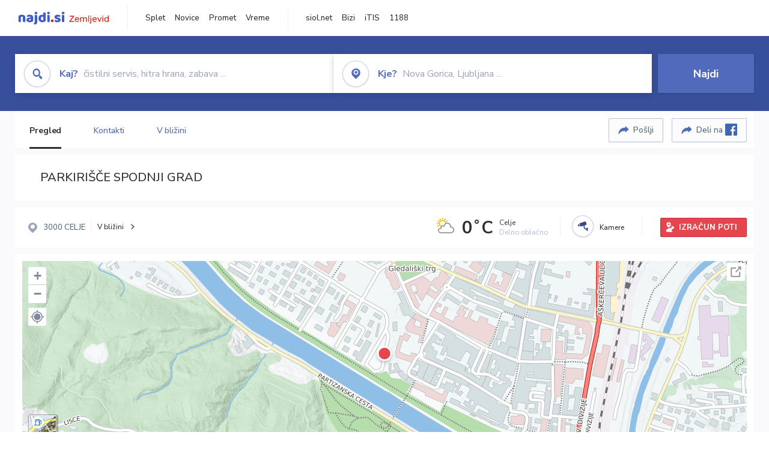

--- FILE ---
content_type: text/html; charset=utf-8
request_url: https://zemljevid.najdi.si/poi/POI19759/parkirisce-spodnji-grad
body_size: 97658
content:



<!DOCTYPE html>
<html lang="sl-SI">
<head><meta charset="utf-8" /><meta http-equiv="x-ua-compatible" content="ie=edge" />
<title>PARKIRIŠČE SPODNJI GRAD - Parkirišča na najdi.si</title>
<meta name="description" content="PARKIRIŠČE SPODNJI GRAD na zemljevidu najdi.si. Preverite podrobnosti ter raziščite okolico.">
<meta name="keywords" content="PARKIRIŠČE SPODNJI GRAD, CELJE 3000 CELJE, Parkirišča zemljevid">
<meta property="og:title" content="PARKIRIŠČE SPODNJI GRAD - Parkirišča na najdi.si">
<meta property="og:description" content="PARKIRIŠČE SPODNJI GRAD na zemljevidu najdi.si. Preverite podrobnosti ter raziščite okolico.">
<meta property="og:url" content="https://zemljevid.najdi.si/poi/POI19759/parkirisce-spodnji-grad">
<meta property="og:type" content="website">
<meta name="viewport" content="width=device-width, initial-scale=1, shrink-to-fit=no" /><link href=" https://fonts.googleapis.com/css?family=Nunito+Sans:300,400,500,700,900&amp;display=swap&amp;subset=latin-ext " rel="stylesheet" /><link rel="stylesheet" href="../../assets/styles/styles.css" /><link rel="stylesheet" href="../../assets/styles/additional.css" /><link rel="stylesheet" href="../../assets/styles/leaflet-gesture-handling.min.css" /><link rel="stylesheet" href="../../assets/styles/slick.css" /><link rel="stylesheet" href="../../assets/styles/lokalno.css" /><link rel="shortcut icon" type="image/png" href="../../favicon.ico" />
    
    <script type="text/javascript">
        var jsSnippetCollector = [];
    </script>

    
    <script type="text/javascript">
    var pageData = {
        'pageType': 'map', //Dodano, fiksna vrednost
        'pageCategory': 'kartica',
        'advertiser': 'false',
        'visitorType': 'neprijavljen',
        'poiType': 'monolit;Parkirišča',
        'poiName': 'PARKIRIŠČE SPODNJI GRAD',
        'poiId': 'POI19759',
        'dejavnost': 'Avtobusni prevozi,Parkirišča',
        'regija': 'Savinjska'
    };

    window.dataLayer = window.dataLayer || [];
    window.dataLayer.push(pageData);
</script>
    <script src="/assets/scripts/gam-helper.js"></script>
    
    <script type="text/javascript">
        (function () {
            var d = document,
                h = d.getElementsByTagName('head')[0],
                s = d.createElement('script');
            s.type = 'text/javascript';
            s.async = true;
            s.src = document.location.protocol + '//script.dotmetrics.net/door.js?id=1849';
            h.appendChild(s);
        }());
    </script>
    
    <script type="didomi/javascript" id="smarttag_script" src="//tag.aticdn.net/569028/smarttag.js" data-vendor="c:at-internet"></script>
    <script type="didomi/javascript" data-vendor="c:at-internet">
    document.querySelector('#smarttag_script').onload = () => {
        var tag = new ATInternet.Tracker.Tag();
        tag.page.set({
            name: encodeURIComponent(document.location.href),
            level2: '3',
            chapter1: pageData.pageCategory,
            chapter2: '',
            chapter3: ''
        });
        tag.customVars.set({
            site: {
                1: encodeURIComponent(document.location.href),
                2: encodeURIComponent(document.referrer),
                3: 'Zemljevid',
                5: pageData.poiId,
                6: pageData.dejavnost,
                8: pageData.poiName,
                9: pageData.poiType,
                10: pageData.regija,
                11: pageData.pageCategory,
                12: pageData.advertiser
            }
        });
        tag.dispatch();
    }
    </script>

    <script type="didomi/javascript" id="ocm_script" src="//cdn.orangeclickmedia.com/tech/najdi.si/ocm.js" async="async" data-vendor="iab:1148"></script>

    <script type="text/javascript">window.gdprAppliesGlobally = false; (function () { function n(e) { if (!window.frames[e]) { if (document.body && document.body.firstChild) { var t = document.body; var r = document.createElement("iframe"); r.style.display = "none"; r.name = e; r.title = e; t.insertBefore(r, t.firstChild) } else { setTimeout(function () { n(e) }, 5) } } } function e(r, a, o, c, s) { function e(e, t, r, n) { if (typeof r !== "function") { return } if (!window[a]) { window[a] = [] } var i = false; if (s) { i = s(e, n, r) } if (!i) { window[a].push({ command: e, version: t, callback: r, parameter: n }) } } e.stub = true; e.stubVersion = 2; function t(n) { if (!window[r] || window[r].stub !== true) { return } if (!n.data) { return } var i = typeof n.data === "string"; var e; try { e = i ? JSON.parse(n.data) : n.data } catch (t) { return } if (e[o]) { var a = e[o]; window[r](a.command, a.version, function (e, t) { var r = {}; r[c] = { returnValue: e, success: t, callId: a.callId }; n.source.postMessage(i ? JSON.stringify(r) : r, "*") }, a.parameter) } } if (typeof window[r] !== "function") { window[r] = e; if (window.addEventListener) { window.addEventListener("message", t, false) } else { window.attachEvent("onmessage", t) } } } e("__tcfapi", "__tcfapiBuffer", "__tcfapiCall", "__tcfapiReturn"); n("__tcfapiLocator"); (function (e, t) { var r = document.createElement("link"); r.rel = "preconnect"; r.as = "script"; var n = document.createElement("link"); n.rel = "dns-prefetch"; n.as = "script"; var i = document.createElement("link"); i.rel = "preload"; i.as = "script"; var a = document.createElement("script"); a.id = "spcloader"; a.type = "text/javascript"; a["async"] = true; a.charset = "utf-8"; var o = "https://sdk.privacy-center.org/" + e + "/loader.js?target_type=notice&target=" + t; if (window.didomiConfig && window.didomiConfig.user) { var c = window.didomiConfig.user; var s = c.country; var d = c.region; if (s) { o = o + "&country=" + s; if (d) { o = o + "&region=" + d } } } r.href = "https://sdk.privacy-center.org/"; n.href = "https://sdk.privacy-center.org/"; i.href = o; a.src = o; var f = document.getElementsByTagName("script")[0]; f.parentNode.insertBefore(r, f); f.parentNode.insertBefore(n, f); f.parentNode.insertBefore(i, f); f.parentNode.insertBefore(a, f) })("ec8d3ff2-59ed-427c-b245-d5ba0ea6db1f", "PhADYMXe") })();</script>

    <!-- Google Tag Manager -->
    <script>(function(w,d,s,l,i){w[l]=w[l]||[];w[l].push({'gtm.start':
    new Date().getTime(),event:'gtm.js'});var f=d.getElementsByTagName(s)[0],
    j=d.createElement(s),dl=l!='dataLayer'?'&l='+l:'';j.async=true;j.src=
    'https://www.googletagmanager.com/gtm.js?id='+i+dl;f.parentNode.insertBefore(j,f);
    })(window,document,'script','dataLayer','GTM-K2SMBD');</script>
    <!-- End Google Tag Manager -->

<title>

</title></head>
<body>
    <form method="post" action="/poi/POI19759/parkirisce-spodnji-grad" onsubmit="javascript:return WebForm_OnSubmit();" id="form1">
<div class="aspNetHidden">
<input type="hidden" name="__EVENTTARGET" id="__EVENTTARGET" value="" />
<input type="hidden" name="__EVENTARGUMENT" id="__EVENTARGUMENT" value="" />
<input type="hidden" name="__VIEWSTATE" id="__VIEWSTATE" value="UnQaRRuV3jXk7yz30fQpCI4Ect+tl2dOh+sbxLT25F10JLZSmGOGSLtxAfM3vNqW0MNMIfG6k8zlmy0w+3FxMEl/dhSrkD65ImOhd8g3daGAjCijbY/4a3sg3mnNrBb8XkVXyxMUAofXLD3Qh++5kvE/aWK1mjEPz1cy/uBLs2weFncUgf7RGCc4dHNgDm5lBZesP6R+TYN8iD6HVGQOHnpMGD4kKo7LVRpSMfguszEf6nkc01r5E/Ngb15RCnHL6/TwpWft2q8X8raZS6d6HGeBB9KL8j97cjn8Z145dFkO/wv/SiGnNF3v9o3DOD0fHcxMQTZyZNGlgEw/MLnkXDQd0kev3Xf3ddd0i1owmgld90JSvNXeUmPpj+jeliXjMEcf+9RKYiWEeRYtqeES1DgGLOuxR/rvaVf5/xh3l/gzXWsX+wIbP54OKN6zyOSypxM3l0xfL3PPZ5jmy7SdoruPEIRWIwWNXtoV1dDCUx7AMdWck1AKL5aLaLZjsTywrpN6icxLJMKJhN2PPZ/LFPc43ikaQA/kg/3OwAKs4MPeDtmDgihfeh2ES07uqFxYD5CWhe8CdTW679m2k1HRzHY4Ez8lNUUamsa/BF0Zrpd9IxbLyRrybk8xoDNUMGQVih+JIyAAW5nZqEe7Db0orRK4lBIa9KZIXBeHU329N6Qs4DlXLaPkJZ/NMQdTXcoHa1J06s3tp9zqo3eLNWlpikRHj3RHkDXcwVEHQZZV04tdVC0AHY9J1IXlb+PYyziTiLMwKe93hNLCWP23dF7WNgZnCqrUR7EPZmIsNq3Cayq8nvzjmn4V44lkggU+rOAa2ixrxKOqHjyz4YqOwxkNzz1cOq3xyxULy/q1R3ayXYneeiZxah2OhSEv0zqosk6a/BKZQLy7VIi7A6FmbF1CjmJLla0EL0BlGTDwIedqLVh73AJmGkRPpXD4VqmD/RMvEgcxRNj0xZKVK6Lu5DwW5TUdg8W7IRQbmvUHMPbJfy+uyhaxLnVpt7kxc7447bJBvWsFDiPShr/KuzFEd91py8PPJQubXaIWWKG+5z4aL6Y+9/sK+mzmZIVxRFsoxSZDNmj2OoleTQS4PaI3IBN0D5KV4oNmX1Z4V/AkwKBtIVsTf2ZVrHpc/NbVvGz93yexjzLgI2Uy6LhrSZpQQ9l9aduNoVTIHwtnclYDIk5mCCK7bfnPe2MOVsb3sHhXkEJDI05RO6vtVtOS2pTJYXErHnMvRp3/[base64]/2XCLqq8JZVeXNJOIAJ6BTax7tbtQpKG4G1VS9EueQ1M2ZXhRsVfHGlxROBibkSMdfESyEKaMyh6aYcl+CFUgJxy6i5zUt2i40c2ploFS8NzdvbTH95kG6XEtMl6R9MvB6pWw8/+IgF1pBCdp4I8+Gslw+4hJZAwi7Y62siHzc7DAOxCNzVZoldCcfx0Qstop38URM8etM4V1iNUROItaKK8PoQX+aU7tfFQbzbAgtEAkc+uz43ifRn3TRizn6t0J/I5sANZm3CnQ5/JqBiLMvz8nIUlW9QfOPWtw44nVd7Oc9CiIs7Js77aNlCCqowaPfYlwxY3+wAxxbXn8D1sT54i7Jq7KOH6NyrDGT/KZ96PS1xiV6VGTefJfQ/Oubc9qCliYFPNvb665PUISoud3pRaNFoswvy8YtDCRwws/SxP27D+/0SibTld+lgrQTHH/Ft4GWAI05lwXl1PavOmkcgKGPDNOquQyrdOTPBm/6bs9LoIbpQIIovy0+t2FyWvoW+Gwo6+R1NNMAIh8y2h1fHLqt2SIEST4ZlAu2lP8ShIfNMk92Gdx5+R2fpPeSvUaiTH8arGOFZt41R8K8iY5ekyKFvgR+eqkCsmwwVR67IfxgSejFl1tlmwTtas5jbn/NuYSjZwyzJtwXcdqvwlZX7LXCdPNI1sH+4h+wFWkrVMYSpnl8ROzd+vSVEp5PSKCSz8MHZWYJTo+QfXoALc/Kkjxjfhqqfyt7XFdAYZTZfdg2QcBk3gJZIgkttyM63Fu646fX8FpgeE59566jeI6ZkU2nXs9ohv1msZcpYTQ3HoXZfk/Rfa2XeTJPIJ/g9rqE7L6t5Y7U2AnwLP4eEpehbVnFxaPC8z5sDEM1Nn3NsPsSXvqh25QILp5zACwNLSALLBIUYvpGIHxetshQR3n/tDQ6qMV5J0Xx47mh7sxTMR9rgUk5eBk/MDCHtcjdenpMMaTfJDuEXobHPbFykXyAtu7d+AYWEAmwInzeNWUJxGxH1YCWUTG+zSbQ/3HJKpRbDNHnQlJMMrwOYJzVm3r8GTZ/[base64]/N1JaA7Y/Amu7uaA2hKgAe2JlU7P5qtAKbNBNFg+ChGivd+kK5hJgRdIymKJokDCrS45NDElXaWTnAg3E/jFW31PA4iezlBz9gH0IKgp5X/BDfbRYe/3n72oqrZg65fFnf5HfWI9oVHEmfitmbrlbeiBvQFJlhxpPy/Nih2Ey2W4xKcf+vlGPFp9zo96HuteCTRrzKL5kajd4ZfwcwbDTJqOsgY7AEpN+v+txgq4T/+q6xD81MJQ3P69FXElHmmZFgD/m9hQa2RDjaqULGsW0M03cMe8fT13WmcnrvNVkH5EUO6BSJZezwJnkU7dk9C24sbwcjFk9hzws9i5yu+egWMPoxE14xhz1Dug5DyC/gWqjN0SxNDHKzuNHLP2Cy7wCxDYwODwNiGHpYTm1/1H2ZA40YrNsqODoRfD2VmdxQI7U5DzcjezQkRj4HLcPd7f5LhnXItimspbz6Yge2khRAa3gceeRCKSAzVsgsU8GT5+ZgRWnh4EnzILN7qH6Wm9F9rn1/qERzROVMHn3ImnueKJ7QWr5afDhroxb7EZISZMhQda6sg9PR9BNaJKocxw5+CtSjEibNxGlY0WQC/8RPhRg/53UCR9CEhYpC588VnEKdoGufOQzlb5TWTQrgP0Qgku4qx0iDyH3N0J1hQ8UIRZ8HjoKTDtdiB7k6OBYJ0AZcdDXpb/V5AZM43/p6PZeWv7UZzhAiCJbrhCmerqpZyp6ha0+rgLyf4moYYmbK7Y/vYYqZyjhMLa+LF/mJ3+l7kHysBmEnm5r+LrVDiA17zipapax0pDDjXvXQPlQi31HT/0xyD0RezLngGvt4gPb03IOXcjeZyItkypTXQUwNc/C+fF+YumjoEQPZ6fiT3GMCe2F6qTNVggNfsCmRQiefAH9wM+RDoSOc1NrkvNKw+1Oczc+ZAeutJtHWQaxfMDTWjk/ALQy5H9L1yBiILd4v3bkXsTtfBWpFPU54LnGU7Ld8pN7c458y+4H6CdhW4uskvb9vA3unqEq3fTUnUQQwQ9XmRTNRmsoubEfP9rd1VWXnNgFACapEKHPo4W4Wz/60f3OKwyaHoD1y0OX3K6yZHpoJj3WFMcX//o91jyIZoArRrRGutiYS7k0FpkrxvhIxuG1EibjEQ+LezvzJKBR0Hs0jOScQPYYXEx5MQXmP2RVUk+B5hnn/PvGNfeJwlW1gYKNIqTl/POVY8xsxCUeLYCu11mDoUOjV38iipVe9MZv7m1rkCGEFpSmEePuZXzuYaB5V6rosdfxDeCyxwy2sRL4QY0/[base64]/8lejUzvrDAkvYvLqQgAmgdlE3TIR+9qUzUq7bjxfi2IdEMD9YaQSX1j558IE8sZDkoOfHBn+Nz8Uu35vS/JBrc2aej8LDh0yS8DGMbOaTsFW88IsNVaD5WKId0+HJwIKfFkwK/bU4SB9vzn408/1Yo2O0XYoBoVn5D67J3+npaYrK6W/cFSJlPgr20tA2OqCHNLBEMgW9PiaRQRxjHzXl75e7bDWnai8c2ptjhA3nHG0Sqr1DJlz/qFVOWfA1+GCWWJW+SxKXx3y/QqAF7nEZ/vtjM2ObSutaKN3YByX60sosVRDpONpFx68yTc0C7SUQxfi/pjs1GP4q8wnMz98ysPXpwv6oN6qn4TOgRxNcfhbGhCi5cOb5j+Rqo3nql2C46uyWMBJotFc1tYZY0eOGMRxyfPsBcLttYYIPaGacE/BP6dlyI1msH1F5+ZO8vnq3fQ+D0RCYrka4rQ9HYX9yK6+BeiFYGYA6aZcCPVydVnY/XpnPk5+FdzT/dbPC4YSFe/nFChMzvs9wsoj+k7QuCMXKnmAZeYaTj1q51YRY04uvEp6gn6SonODzni1h0vvTw0Uo/3F/IpgGDsczeS90wWZ3HpaGwStD0iRYmD5/z1658qQdZT+nNFZ8r1YkHjzySLpI50k8SFRrrZqCEbTVwYjmzMcknALPpAHbj94Jn/wVZPJdbI+sGw4pOlVpIumhe5XZgwAAzlJjLsZ6lljyu8/[base64]/OJkl3R3qMdHo2FQo2fLYTzC1omrGoAXbTQ8ibcBCdMiqFUdIeJsXiSiNod7xr43Zr03z1OY7Rs9BOPr7corIsghmpJoXUErtpbjP9KN7prOGUzmxT7AdQNy91Up7yx9U234CpT/hBM3vZ9AGeegVR1j7K4VzicbTzvmNU6zVV3MPV7Uy+BuDv7nK6FaTF+ZqE/NiH0Ma9GVj6RQom7PLhs/4CEWuXMKzG0rHhzP37Etilo8Yztx9/F3nRh9Di3iGmZbeuLD57/hNFu7Y8WtOLJqMHex36RfsnMYjnwEn+5wHZnIl9gDXMccBzXhGY5e9CpSXGu9ET7OxCWR9I3jSduTcsDybEjkMxgcUndH0Zx+Fkv07eszz3QcS9HAI9OFQ0MQFXIvKk68pBT1TUriHyf3OcKjKfra7T/X9fgtalquOJxbR5e7e+E5/Ly4gUucsr/FTP7vKd4bN7YsbGRlncXiKt1i1qnx7inP4r0qYQcXZ1E8JPs9nD40k63Ta+ALxV6vsd/ZISPB5J3u30jm+f0sb9XaVVg9xz97C1wIzqfvF1PSFic3y3R4B2j5vy/H/RMUhKZZi0KEgAKnmp710Rrxy2tUrr0/kuJztXBB7xVvPomItu1O6DY1C9KId4xYodrVxLYnU3yV2H64ltendicAsyXwZTAp15Wtrp84XJHudik+x2QJAS2Rsme7F4zXAOOIHHZo1L3G+r0pJn+6sIT62to+Cobux41l5/[base64]/x405FcfltHTwiy9H3sc4RFHPlf8sjePe9VsD+w08Y8lOWxWNWK9hLobgr5yadCPokyDwgORtJmOIkC94dRz5TowTq9QK9PCkhaKTca0up6V6Sd5zWR8PiJRrjhVlQnklVhKeGI3GA4WjYVj8P8BgtUvM6O9wTx+a10eU2dDkLfHq8jW7cM6JP9pKj6/O5P10mj0MWGPOSqhXdGP/STVN1an/g3WDEf6zIDLGV0PvveGWNIvA9Hdgxc0VlTknTzlAQlOgWQMKPfYRir1RqYC2kvjmRT2BB3QoGLQZfZTRYl+/0SBxBfccZi7I3a5YmV8puzeihVZkLjQpG958ZqLjtXlHhfQpOqroA1pk6ugUSlmiTZ02dXAnlrne52HGGXQguN77hrjrno/TLc0g9AAcikVAwuGD/3iI3hLCCOCS3eBiaV9rOgBE2r0dsd+PbS8fKX/10RmONvZwIepWAjMpg0z/JSh8uD5WyK/yfEQZdGI0LRvTfqVmf1eXuXUI2XMqt2SML2Js0Mfw0fKtx85LIOzUf8I9Q/TNWu1j0eGpckyf/KMxjLzAyGFAwbH9702jt6bWmjZrxz3JvJ/VmeSqt0N2D+xxgWfmHX6eOF5jYSgJ1kYfDFsLBkaIGyCqx3CXio8mB0ijFNzqqtAA12kJOmLMAuc0TJ9rIPs5Vy7EAW4lLY479oy9G9DyqmwG9WAGiTlJZ254dBXb79cQZiUXzdt7p8dxLfcL9Borm/ZyXn+wtqwY8XuqftQpBOFyJXHXIdRNmo/9+oV8Me2Dzcce/LOIV/[base64]/iL9KNhVRkMhLH9T35s0t64yxm9OOR/22KPq5n1UGjsndWMr/+L3xExaa6K8oLncYFEPBvsb93LOTYrKSSc8dwmhk/fjV7LNuIH1CIO5iEC7tss+aLffuWYnwNg9kFHE4bwscnNBAK+vgtdNmbYGX2Gy85bvzntDE4R5hMythVyA1DaCd5W0Ey4aeF0H1JEA4nwN6zplpieWFrQpQNpicPan0QeAykldccSGd35PnDthc9H5vjpUgqNgBSdOfvLAx/Z+BeeE50lY/7RSqSbj7iQyGh0S2gH01cGo7WCZgsPfi8dnmaq20rM67pXdU7A8km3fYmOl9le500Nfx+/G0wQV1A2b7GjHsbRBbmCUIMPFyndCOlkGjfjtacN8PJmIyuIfiXBk3/EvdGaDoaJK+08qAikaLS8iMBaVKOQ8otFBNsZC9LcsukRlTIyoCaN628H4eMCo7psTUJuXA3he3QMLKf5dKkESHFrgYj1bjE+oAOqQcGrycIs9gE/s00ieRN7QtQ+ZaqbFCYZAyZGmGHb/J8GivFEZmP+6ZorQ3B2Gs8/wZvjJJ93Prm7JCFUKDWCm/Av1eXRCMRIdqzDMvwSalEOyBLS0fyEv7mfNYLu6X/xtoB2ZSyx8eyhwosnhVaougk2ZA4h79SUMsW9Ct6fDlFFlu1oln2PInnsaF3mov6ZwT1SZpllaFxhPSKxyJF3kFZ1haeWmn9qMusR3vk8aRhvLDuHfiiu+XAfm8MPL/F8ecMbBP1KbPNWxx53/A+y9WjRs184DZIb+/6jy/r0oz/FRnSoDUbDnR+W0EtCP2n+O5KPiob+ohLSc1hRAhql2owa7nH0kxxWgSkbpBnyE2zabBI5AgMHbQ3yztMqdLGEZj+OYsXm/[base64]/+PM7DNv7KGDaddKtrAq5wl4wgapTIaOpsAwH3lS4ivpfBxQZL8fnR5E6VZSNGnYTsbFYBTDs0kQxDJ8MTX/7V5NMy/0BThZ6+5DWsOBQOhqB6/rMSzzcIk3DSpXwAqvWsRjQhKCMyZjHpRZMOKKRhR7FrXVMKKYJjc2PxnY9bU060G5+0xvn/0KR4xndelI9j0EDoRvQ7jIcIJ+VSeoN76YaVgloU1uqlk4BEyB2ZwDEE6lUKhzbO4NVV6zbPBYskRFmGiMj9yqbS1TfIZyMnbIlyNqmXqJ6hNO1s/sNPCHbwADgF60FdmXgPf5caPXFZfDL8MQuAY3r/d/iH4Hs0Y/xjROeYw4sSIVWl/ICJ1O2wubJgMWOfKGZ1JmJfPOMdovvlid1HEeuPATaJUi2/iUqFywUrdIHpURwvw62cSuui1dzB7xaslXqhU2C/74/nbUAdSE+i9bovXMDfYZfBApPKPnW+1JdUrqCwLrdB1l/E0nDL0Mn6SPH7fbLQ7+K3h5YopDdNsrkuJRpJkIkDuBaGwPCn8eKRouwcFJNcuvfs4lnC8KdzUNncuiAdIV5gem+XQWSJlK3Zmx8rz/V6eHxtB6qp6/dYt6K3JMevcc6nZmAw/[base64]/8FFTjTKbZnAZ3mLDvjP9QMbCNCSkOEzyDro9v5ensMA0Hys6HdKtki7UabO2v2OeZC1xwyN/89EfmwkXil9FV+pQbUmJl2o8ZqQPTL79uHSCpT3L4kaeafYoGmiPxHwLUTj7eS11WCkXxI+AkNqWen0ndGwrAzn18X0j+Td6Sc6HzWg+f049ztKfmmsl8zJaTO/HmhjkS+faj0HQyF4P05Jhw/DkgZ26TatdBQ7nQejTDNQL99shLFLd0cmSYNmI7OouyEv9w+tV4Y39SNYbxM3NjR3KAydFFwjFf/LS3GbXAHpP738ro9/IONelN9/EHHF0kkL7gRXkIwaQrtZ7sGrzVbKuOjQOxRswFbs9XTyJ9S9CMWqoo8dvhQmAFTwBbbGdaqd5mhKF4VWDCTdMFpQWFPiWijZ85EidQGtQoaGeDuTk59D0NUj/+3dzcSi9sfv8hGI3IOrGU6EK6YyEGJ8nPE8d1qIGVWvQnb1aUbOdyQVFLI6SIHYmcM/ted/VFVqyYxXrBtjseKKx3ZT5mrL4F0LYc9g3CDGdMvTPFFXmbuisLp/bl66+dW0QL5ZxUUmb1gjsYayDIDg1Hr2SC1pwRPYBb6sjU/sb6wQbwnueeLx1Z6XdQeJj2C+AAjiyszm4kn+mIZrLxtErGWvteatwPj7izR+AQenWjaXYU+TbMFXAzlw/P16XDJVLa+3lBMBx3OzrYjL3OkjC6kz0L/pwYHoNIC+fQcNj8/dNLQr5135PObDNtWHdVZAwV3C+Lv1zunhjmArZGV/aYXe5Okh0W/K3BeyfsSDa/bFqrftbeOVAB0a9uVIAhqyPnd5lgy7TQVfk2kBvxIksdEmgLrr3jPvPNrHwT+Z7iYhItnQKU9xpvdrP0jTkva+KkEcFpmp6Wjls6ajTzWNJ5uegFHQXnK/cFx0FgVQE4D1L+XPg+XecqLy/YAzD1iz4kmGD6wrO+X+Cwpyt6UdCEYjDH/eZre1MHHPjRExlrdhH5eLF0MLE1ihzQOCTpieEd5qQcCwxS23ZZxFo3cSbJriDcGoKD7KPiteV3P1NoAgJkehAUDSoe0Hn/qfAzL4XKwOLL4YY7I1ebwY/yhqpiVizfe7zEKHXCIHUqKR1ngzN7BpeOL7i+SqE2dOqsaWnXbDu66LMSx44G4u/1EmfKOLXeQ+Dyg6NrSEzNnCoG7+kXJHqR1rA6tpqBddbe9bfykWY0k77tQ6LtD96PA/vdVkmUp0wY4o/KI0Y6ox1XWuP5eYMpKHBoIPrtp6v9aiggRPorQXSqpB3EiIzx79IrL/7HgGhwlurIZXy/i6IcsPywBAK9Kn4NzhvHleTPjaNMnUjZgJISp1ouS4g5rO4o6xXECxYS2glj7MVsteK6JvHCLoan0FLAVFsjUnsoCWhk0S2f0ShVG6o/FIl7OEjH9KGvgN1Pu+MYhPpVM2EFHtm1eZXjOBpWO8DEAUVId648HQy+1hZPHTu9TskhBWoMbn5RGIKxhLYU/9NQCzAcGfvx+KvN7QokPN4TyjMcBCeoawd6Kx7wtKoszAXfdQGpgF3moDBHEKmXAhd3E/vnmxcgj7oTGkTdes0vA6GUB2hoM+AoM0OLaae2xM/y58Z4HFeBayvG8z4bLw3gFWuTDDj2zeT34qR1P61RrHYB0btOv4Mimw1LpP84wVMCLe1o/C0Y0f+/cRWICRH51/NaBrlpO0tGl69Eb6p5oQCiXqsi9oxOAX6odIS7ltkautaiTxXYRJuqX/25kSYvV6IN6u4DCh6DB2Tt7aHCfOXfwMYcHXD2Bypmu45iZhk1dQEUaY26ZNetLZOZa0Ic/A5LWXPIxvoMnffKE8uja4s2CRYHedfOsn3e1g0B4ssuvRxVWWK/F5IZkq+fIjNF0SPLy2zZS4NCOARciC9o2a/jQBuWVSTcGuSh7Ze/febOaXRAbZD+bfCfhbp1hCqdPcrINlO2pnTWzRygCRlfqx2fC1Wp3T4Gcn4zm2kYJ9GRRN8/P9SjTa1GRp/fvnXJzIhlUK/me6KIImREyHD/U6xFe/Ios9SDrSh+Reqyg3ACodTwUTlzI/9EPamT/Ctv00+KV61VMdjvNkDPg6jrpRHc76zsx5/8jTA6hSgWpa2qLzLLXMU81AWNQXg4aWQIHVwGlZCp3yaIlagvXmz3BkwcLnXy5gu4fcJk9y+4heiziVC+YJ3+r4unfMfzsA03k6bq/iokhRRtWbIbnldtcYdw4dmvC7rG+sqpH8ggdrKehBI1URWVkHcOWITNnHRyeOk6DxvVCgY+CbjlfYoLtSLFUZOzPN5vhkvvKokX8f3zOCDdPdW5GrXhvlXZxJvssLeUrOefuHGLhh8dOdFxcXIsnxlFkmFPHH5w50XcvS+b1VZ8Cmgr8SqvoBv/CSBfO7AXET1yJchc703MGqSGcZ6RasV+t1YCEuQBBxdGy6bXmDYcCgljEaeSWSs9nZg9pMYLpf7q+gXSXjLF0DKtF4oZuCAvNMkGYqckJ/ce7g6Tmkl+qXBhv/C8nPXe5fUp9ohZDcLglbdbpb7ZIxlLm+8k2YkIDufXO5rWH7HNS+4M9NfKcdnciC4T7mdmhWfF01yTmY4n8WT2BJbELGSk89Fe86IEFFO1Ru6wfeMoUX+1DVbttSI+WEo8yVTZ5ZEVJNhMpw7aGaBHJND07ZzGy+3i/0B81g9mJNTfuleeSFTQj7TJ3s3WrXmwvmnZeoIh7UOe76xv7UnBFTaSjOe2xuQZ44yl3LdHcVG/Cp4oZ16z3LK0MCypNer/sfyo9fkCoC3Y8VyU=" />
</div>

<script type="text/javascript">
//<![CDATA[
var theForm = document.forms['form1'];
if (!theForm) {
    theForm = document.form1;
}
function __doPostBack(eventTarget, eventArgument) {
    if (!theForm.onsubmit || (theForm.onsubmit() != false)) {
        theForm.__EVENTTARGET.value = eventTarget;
        theForm.__EVENTARGUMENT.value = eventArgument;
        theForm.submit();
    }
}
//]]>
</script>


<script src="/WebResource.axd?d=pynGkmcFUV13He1Qd6_TZMIXGY6gO-60KGhZE9VSgzC_09PWBTVzSfrtGqXEDJE2hcGwzs6_L1zU2hhmRaU7Yw2&amp;t=638901843720898773" type="text/javascript"></script>


<script src="/ScriptResource.axd?d=nv7asgRUU0tRmHNR2D6t1BGwYEedBKbMoFDvZYaHEQ7FjYfIfFSKz5HUnV4xY8HgCmqCyGW_JzlazpehAV09CZ_HHbmnaJG2djvpLG6YhYPxgh97iFx-bin-PlKZppYzgB76lFRvkMfqPi-vka2_tw2&amp;t=ffffffffe6692900" type="text/javascript"></script>
<script src="/ScriptResource.axd?d=D9drwtSJ4hBA6O8UhT6CQsXqbG_US8zHj_Gwzxc7P-ldmmpHsXGdavcBqjjQU_JOpc7lLc0DbzCjeylTRZv9xZc49_TJG0S89Xas94DIjlJgtUy7glatlB9Mq-dz7Fnsxw2KShz0T-zK_I-8ynCHKZSFh_zEMZRewCXwIQ5j6aA1&amp;t=32e5dfca" type="text/javascript"></script>
<script type="text/javascript">
//<![CDATA[
if (typeof(Sys) === 'undefined') throw new Error('ASP.NET Ajax client-side framework failed to load.');
//]]>
</script>

<script src="/ScriptResource.axd?d=JnUc-DEDOM5KzzVKtsL1teH8GeL7Pv8iukUL7MYOdecBxfnUy9Nigq62xuWYrlAYH7P9LU5CQTaBZ5HSIqiED2SOCgFpzJ5KeXPW34gjKp6f7FzCAj450ktIvBX4kqV3hsAMj1Rq7QIY1lJKVFZn3Lb6K5TsQw8KMOAMEzHfkLlPEm-X_eftex_EpJSKNIbK0&amp;t=32e5dfca" type="text/javascript"></script>
<script type="text/javascript">
//<![CDATA[
function WebForm_OnSubmit() {
if (typeof(ValidatorOnSubmit) == "function" && ValidatorOnSubmit() == false) return false;
return true;
}
//]]>
</script>

<div class="aspNetHidden">

	<input type="hidden" name="__VIEWSTATEGENERATOR" id="__VIEWSTATEGENERATOR" value="687FC32E" />
	<input type="hidden" name="__EVENTVALIDATION" id="__EVENTVALIDATION" value="Dockb9XGvUFjIiG3J63gnA6BNxAi8CHSPfCiEL170pVHaQkevXBC+6qV9CwdhrOIQBTYkWqJC0uIZwLA+JIK+yraod4JyDMZiW8Ub63I8jqAuIQ0yiSjPM7UyITY5gZ7MPdDj9Z1KgGTQCX2XMpJPZi28yJbuMr26f0DQwkxhVS0bNJg/2oLMrBDePSEq0d6O4wRqDEaKKdRr9hVp1A0bgXTh08gqciYNx/9KqGvLJXS/8GL6UvVds9n87wKz6rqH/i9bZJTJpQ1+QLGtoyP6mncDaC2BzynuRDr9NrHB3seNwSsNTqCO6wsLM4WMGVumZ4bRwz+p5CFEuVBZdC009taBjDU8kWDENhGWax3I+erDeFmtPuirNYJurm+QW5DX/eCK26xRyoMfe8obwolVoHguIx6RLSoHxGKTOynhUnTA1pMPNrXvgd0oo1aiA+gIDdCnW/G2AUA3YgOR8pyiF+nMMEkfOJOjzOXI/NXwtvLuYL0NprslWZdefiw71LS14+OBN3LOKKNryFwxVXOdBLDir2HZC6picEZ93LUx3FopyNLJIteHxduNpl+gm5YzWMe3PIK1FOj680CJwjTJ/WCsYW5Vo070UUnfoOaKNFvVuFyvwyCnUxj3/GPlMlKporUCWYdJxeH4G5VeU7DPUuSWdbyDFkiRPBRZijN9oG2TqPfKjbNRgkgL9Mr80KpEfFpSKGQcfRsqXGjDk8S6oTjT72U7Bfc4O2H/kI+/Q0JvNYgvAguONKJNY6E99paTeP6zpsQaLqz+G4H++iE3MZdeko+2SRwtXdUG+l44EIxt8CSPGI+SKpIvPBqOTWn7BLukiQfnkBY6RfzHuRlbA==" />
</div>

        <!-- Google Tag Manager (noscript) -->
        <noscript><iframe src="https://www.googletagmanager.com/ns.html?id=GTM-K2SMBD" height="0" width="0" style="display:none;visibility:hidden"></iframe></noscript>
        <!-- End Google Tag Manager (noscript) -->

        <script type="text/javascript">
//<![CDATA[
Sys.WebForms.PageRequestManager._initialize('ctl00$scriptManager1', 'form1', [], [], [], 90, 'ctl00');
//]]>
</script>

        <a class="skip-link screen-reader-text" href="#maincontent">Skip to content</a>

        <!--[if lte IE 9]>
        <p class="browserupgrade">You are using an <strong>outdated</strong> browser. Please <a href="https://browsehappy.com/">upgrade your browser</a> to improve your experience and security.</p>
        <![endif]-->

        <input type="hidden" name="ctl00$hfGPS" id="hfGPS" />
        <script type="text/javascript">
			jsSnippetCollector.push(
'if (navigator.geolocation != null) {let gpsBother = Cookies.getSubkey("lokalno", "gpsBother");if (gpsBother == null)return;let gpsBotherCount = Cookies.getSubkey("lokalno", "gpsBotherCount");if (gpsBotherCount == null) {Cookies.create("lokalno", "gpsBotherCount", 0, null, null, null);}gpsBotherCount = parseInt(Cookies.getSubkey("lokalno", "gpsBotherCount"));if (gpsBotherCount == 0) {Cookies.create("lokalno", "gpsBotherCount", 5, null, null, null);navigator.geolocation.getCurrentPosition(function(gps) {window.lokalno.gpsLocation = { lat: gps.coords.latitude, lon: gps.coords.longitude };$("input[type=\'hidden\'][id=\'hfGPS\']").val(JSON.stringify(window.lokalno.gpsLocation));for (let i = 0; i < window.lokalno.gpsCallbacks.length; i++) {window.lokalno.gpsCallbacks[i]();}Cookies.create("lokalno", "gpsBotherCount", 0, null, null, null);}, null, {maximimAge:30000});} else {if (gpsBotherCount > 0) {gpsBotherCount--;Cookies.create("lokalno", "gpsBotherCount", gpsBotherCount, null, null, null);} else {Cookies.create("lokalno", "gpsBotherCount", 5, null, null, null);}}}');
        </script>

        

<header class="header header--main header--top">
	<div class="header__desktop">
		<div class="header__left">
			<a href="/" id="ctlHeader_aHome" class="logo--header"></a>
		</div>
		<div class="header__intermediate header__navigation">
			<ul>
				<li><a href="https://najdi.si" title="najdi.si" target="_blank" rel="noopener">Splet</a></li>
				<li><a href="https://novice.najdi.si" title="novice.najdi.si" target="_blank" rel="noopener">Novice</a></li>
				<li><a href="https://zemljevid.najdi.si/promet" title="zemljevid.najdi.si/promet" target="_blank" rel="noopener">Promet</a></li>
				<li><a href="https://zemljevid.najdi.si/vreme" title="emljevid.najdi.si/vreme" target="_blank" rel="noopener">Vreme</a></li>
			</ul>
		</div>
		<div class="header__middle header__navigation">
			<ul>
				<li><a href="https://siol.net/" title="siol.net" target="_blank" rel="noopener">siol.net</a></li>
				<li><a href="https://www.bizi.si" title="Bizi" target="_blank" rel="noopener">Bizi</a></li>
				<li><a href="https://itis.siol.net" title="iTIS" target="_blank" rel="noopener">iTIS</a></li>
				<li><a href="https://www.1188.si/" title="1188" target="_blank" rel="noopener">1188</a></li>
			</ul>
		</div>
		
	</div>
	<div class="header__mobile">
		<div class="header__mobile__top">
			<button class="burger" type="button">
				<span class="burger__line burger__line--1"></span>
				<span class="burger__line burger__line--2"></span>
				<span class="burger__line burger__line--3"></span>
			</button>
			<a href="/" id="ctlHeader_aHomeMobile" class="logo--header"></a>
            <!--search icon-->
            <a class="icon icon-search search__expand" href="#"></a>
            <!--search icon-->
		</div>
		<div class="header__mobile__panel">
			<div class="header__mobile__panel__inner">
		        
				    
		        <div class="header__intermediate header__navigation">
			        <ul>
				        <li><a href="https://najdi.si" title="najdi.si" target="_blank" rel="noopener">Splet</a></li>
				        <li><a href="https://novice.najdi.si" title="novice.najdi.si" target="_blank" rel="noopener">Novice</a></li>
						<li><a href="https://zemljevid.najdi.si/promet" title="zemljevid.najdi.si/promet" target="_blank" rel="noopener">Promet</a></li>
						<li><a href="https://zemljevid.najdi.si/vreme" title="emljevid.najdi.si/vreme" target="_blank" rel="noopener">Vreme</a></li>
			        </ul>
		        </div>
		        

                <a id="ctlHeader_aRoutesOpen" class="button button--red button--medium button--block button--routecalc" title="IZRAČUN POTI" href="javascript:__doPostBack(&#39;ctl00$ctlHeader$aRoutesOpen&#39;,&#39;&#39;)">IZRAČUN&nbsp;POTI</a>
				    
				<div class="listbar">
					<div class="listbar__inner">

						

                        
						    <div class="listbar__item">
                                <a href="/najdi/?dejavnost=Gostilne in restavracije" id="ctlHeader_rptSeasonalActivitesMobile_aLink_0" title="Gostilne in restavracije">
							        <div id="ctlHeader_rptSeasonalActivitesMobile_divIcon_0" class="listbar__item__icon icon ia-gostilne-in-restavracije ia-gostilne-in-restavracije--blue icon--small"></div>
							        <div id="ctlHeader_rptSeasonalActivitesMobile_divText_0" class="listbar__item__label">Gostilne in restavracije</div>
                                </a>
						    </div>
                        
						    <div class="listbar__item">
                                <a href="/najdi/?dejavnost=Hoteli" id="ctlHeader_rptSeasonalActivitesMobile_aLink_1" title="Hoteli">
							        <div id="ctlHeader_rptSeasonalActivitesMobile_divIcon_1" class="listbar__item__icon icon ia-hoteli ia-hoteli--blue icon--small"></div>
							        <div id="ctlHeader_rptSeasonalActivitesMobile_divText_1" class="listbar__item__label">Hoteli</div>
                                </a>
						    </div>
                        
						    <div class="listbar__item">
                                <a href="/najdi/?dejavnost=Dostava hrane" id="ctlHeader_rptSeasonalActivitesMobile_aLink_2" title="Dostava hrane">
							        <div id="ctlHeader_rptSeasonalActivitesMobile_divIcon_2" class="listbar__item__icon icon ia-dostava-hrane ia-dostava-hrane--blue icon--small"></div>
							        <div id="ctlHeader_rptSeasonalActivitesMobile_divText_2" class="listbar__item__label">Dostava hrane</div>
                                </a>
						    </div>
                        
						    <div class="listbar__item">
                                <a href="/najdi/?dejavnost=Trgovina" id="ctlHeader_rptSeasonalActivitesMobile_aLink_3" title="Trgovina">
							        <div id="ctlHeader_rptSeasonalActivitesMobile_divIcon_3" class="listbar__item__icon icon ia-trgovina ia-trgovina--blue icon--small"></div>
							        <div id="ctlHeader_rptSeasonalActivitesMobile_divText_3" class="listbar__item__label">Trgovina</div>
                                </a>
						    </div>
                        
						    <div class="listbar__item">
                                <a href="/najdi/?dejavnost=Picerije in špageterije" id="ctlHeader_rptSeasonalActivitesMobile_aLink_4" title="Picerije in špageterije">
							        <div id="ctlHeader_rptSeasonalActivitesMobile_divIcon_4" class="listbar__item__icon icon ia-picerije-in-spageterije ia-picerije-in-spageterije--blue icon--small"></div>
							        <div id="ctlHeader_rptSeasonalActivitesMobile_divText_4" class="listbar__item__label">Picerije in špageterije</div>
                                </a>
						    </div>
                        
						    <div class="listbar__item">
                                <a href="/najdi/?dejavnost=Cvetličarna" id="ctlHeader_rptSeasonalActivitesMobile_aLink_5" title="Cvetličarna">
							        <div id="ctlHeader_rptSeasonalActivitesMobile_divIcon_5" class="listbar__item__icon icon ia-cvetlicarna ia-cvetlicarna--blue icon--small"></div>
							        <div id="ctlHeader_rptSeasonalActivitesMobile_divText_5" class="listbar__item__label">Cvetličarna</div>
                                </a>
						    </div>
                        
						    <div class="listbar__item">
                                <a href="/najdi/?dejavnost=Bar" id="ctlHeader_rptSeasonalActivitesMobile_aLink_6" title="Bar">
							        <div id="ctlHeader_rptSeasonalActivitesMobile_divIcon_6" class="listbar__item__icon icon ia-bar ia-bar--blue icon--small"></div>
							        <div id="ctlHeader_rptSeasonalActivitesMobile_divText_6" class="listbar__item__label">Bar</div>
                                </a>
						    </div>
                        

					</div>
				</div>
			</div>
		</div>
	</div>
</header>


        
    <div class="site" id="maincontent">
        

<section class="search-inline">
    <!--filter.html - START - 1/1-->
    <!--<div class="container-fluid">-->
    <div class="container">
    <!--filter.html - END - 1/1-->
        <div class="search-inline__wrapper">
            <div class="search-inline__form">
                <div id="search-form">
                    <div class="input input--icon input--focus input--focus input--dropdown">
                        <div class="input__overlay">
                            <div class="input__overlay__icon icon icon-search icon-search--blue icon--circle icon--large"></div>
                            <div class="input__overlay__placeholder">
                                <span><strong>Kaj?</strong>&nbsp;čistilni servis, hitra hrana, zabava ...</span>
                            </div>
                        </div>

                        

<div class="input__dropdown">
    <div class="input__dropdown__list">
        
    </div>
</div>

<!-- example with inline SVG icons-->


<!-- .example with inline SVG icons-->


                        <label class="sr-only">Kaj? čistilni servis, hitra hrana, zabava ...</label>
                        <input name="ctl00$cphBody$ctlSearchInline$inWhat" type="text" id="cphBody_ctlSearchInline_inWhat" class="input__field" autocomplete="off" />
                    </div>
                    <div class="input input--icon input--focus input--dropdown">
                        <div class="input__overlay">
                            <div class="input__overlay__icon icon icon-pin icon-pin--blue icon--circle icon--large"></div>
                            <div class="input__overlay__placeholder">
                                <span><strong>Kje?</strong>&nbsp;Nova Gorica, Ljubljana ...</span>
                            </div>
                        </div>

                        

<div class="input__dropdown">
    <div class="input__dropdown__list">
        
    </div>
</div>

<!-- example with inline SVG icons-->


<!-- .example with inline SVG icons-->


                        <label class="sr-only">Kje? Nova Gorica, Ljubljana ...</label>
                        <input name="ctl00$cphBody$ctlSearchInline$inWhere" type="text" id="cphBody_ctlSearchInline_inWhere" class="input__field" autocomplete="off" />
                    </div>
                    <div class="input input--submit">
                        <button onclick="__doPostBack('ctl00$cphBody$ctlSearchInline$btnSearch','')" id="cphBody_ctlSearchInline_btnSearch" class="button button--blue button--large button--block" type="button">Najdi</button>
                    </div>
                </div>
            </div>
        </div>
    </div>
</section>



        

<section class="buttonbar">
    <div class="container">
        <div class="buttonbar__wrapper">
            <label class="buttonbar__dropdown dropdown dropdown--left mobile-only">
                <div class="dropdown__button">
                    Pregled
                </div>
                <input class="dropdown__input" type="checkbox">
                <ul class="dropdown__menu">
                    <li class="active"><a class="scrollto" href="#overview" title="Pregled">Pregled</a></li>
<li><a class="scrollto" href="#contact" title="Kontakti">Kontakti</a></li>
<li><a class="scrollto" href="#nearby" title="V bližini">V bližini</a></li>

                </ul>
            </label>
            <div class="buttonbar__navigation desktop-only">
                <ul>
                    <li class="active"><a class="scrollto" href="#overview" title="Pregled">Pregled</a></li>
<li><a class="scrollto" href="#contact" title="Kontakti">Kontakti</a></li>
<li><a class="scrollto" href="#nearby" title="V bližini">V bližini</a></li>

                </ul>
            </div>
            
            <label class="buttonbar__dropdown dropdown dropdown--right mobile-only">
                <div class="dropdown__button dropdown__button--button">
                    Orodja
                </div>
                <input class="dropdown__input" type="checkbox">
                <ul class="dropdown__menu">
                    
                    <li id="cphBody_ctlButtonBar_liMobileAShare">
                        <a class="modal__open" href="#share" title="Share" data-url="/poi/POI19759/parkirisce-spodnji-grad"><span class="icon icon-share"></span>Pošlji</a>
                    </li>
                    <li id="cphBody_ctlButtonBar_liMobileAFBShare">
                        <a class="fb-share" href="https://www.facebook.com/sharer/sharer.php?u=https%3a%2f%2fzemljevid.najdi.si%2fpoi%2fPOI19759%2fparkirisce-spodnji-grad" target="_blank"><span class="icon icon-share"></span>Deli na <img src="assets/images/fb.png" /></a>
                    </li>
                    
                    
                </ul>
            </label>
            <div class="buttonbar__buttons desktop-only">
                
                
                    <a class="button button--medium button--icon button--share modal__open" href="#share" data-url="/poi/POI19759/parkirisce-spodnji-grad">Pošlji</a>
                
                
                    <a class="button button--medium button--icon button--share fb-share" href="https://www.facebook.com/sharer/sharer.php?u=https%3a%2f%2fzemljevid.najdi.si%2fpoi%2fPOI19759%2fparkirisce-spodnji-grad" target="_blank">Deli na <img src="assets/images/fb.png" /></a>
                
                
                
            </div>
        </div>
    </div>
</section>

        <section id="cphBody_ctlDetailHeading_sectionHeading" class="heading">
    <div class="container">
        <div class="heading__wrapper">
            
            <div class="heading__title">
                <h1 id="cphBody_ctlDetailHeading_hTitle">PARKIRIŠČE SPODNJI GRAD</h1>
            </div>
        </div>
    </div>
</section>



        
        

<section class="addressbar">
    <div class="container">
        <div class="addressbar__wrapper">
            <div class="addressbar__left">
                
                    <div class="addressbar__address">
                        <address id="cphBody_ctlAddressBar_addr">3000 CELJE</address>
                    </div>
                    <div class="addressbar__action">
                        <a class="scrollto" href="#nearby" title="V bližini">V bližini</a>
                    </div>
                
            </div>
            <div class="addressbar__right">
                <div class="infobar">
                    <div id="cphBody_ctlAddressBar_divWeather" class="weather">
                        <a href="/vreme/da4ddd47e28306db56bc200a438b71ac/Celje" id="cphBody_ctlAddressBar_aWeather">
                            <div class="weather__icon">
                                <div id="cphBody_ctlAddressBar_divWeatherIcon" class="icon icon-weather icon-weather--partly-cloudy-day"></div>
                            </div>
                            <div class="weather__info">
                                <div id="cphBody_ctlAddressBar_divWeatherTemperature" class="weather__info__temperature">0˚C</div>
                                <div id="cphBody_ctlAddressBar_divWeatherForecast" class="weather__info__forecast"><p>Celje<br /><span>Delno oblačno</span></p></div>
                            </div>
                        </a>
                    </div>
                    <div class="livecam">
                        <div class="livecam__icon">
                            <a href="/kamere-v-blizini/POI19759" id="cphBody_ctlAddressBar_aNearByWebcams" class="icon icon-livecam icon--circle" title="Bližnje spletne kamere"></a>
                        </div>
                        <div class="livecam__info">
                            <a href="/kamere-v-blizini/POI19759" id="cphBody_ctlAddressBar_aNearByWebcamsText" title="Bližnje spletne kamere">Kamere</a>
                        </div>
                    </div>
                    <div class="button-group button-group--right desktop-only">
                        <a id="cphBody_ctlAddressBar_aRoutesOpen" class="button button--red button--small button--routecalc" title="IZRAČUN POTI" href="javascript:__doPostBack(&#39;ctl00$cphBody$ctlAddressBar$aRoutesOpen&#39;,&#39;&#39;)">IZRAČUN&nbsp;POTI</a>
                    </div>
                </div>
            </div>
        </div>
    </div>
</section>

        
        

<section class="map">
    <div class="container">
        <div class="map__wrapper map-container">
            <div id="detailsTopMap" class="map-details-company origin-map"></div>
            <a class="map__expand modal__map" href="#map-modal" data-map="expanded-map" title="Celoten zaslon">Celoten zaslon</a>
            <span class="speed-scale hidden"></span>
        </div>
    </div>
</section>

<section class="details details--compact mobile-only">
    <div class="container">
        <div class="details__wrapper">
            <a id="cphBody_ctlDetailsTopMap_aRoutesOpen" class="button button--red button--medium button--block button--routecalc" title="IZRAČUN POTI" href="javascript:__doPostBack(&#39;ctl00$cphBody$ctlDetailsTopMap$aRoutesOpen&#39;,&#39;&#39;)">IZRAČUN&nbsp;POTI</a>
        </div>
    </div>
</section>

<script type="text/javascript">
    jsSnippetCollector.push('{    window.lokalno.maps.detailsTopMap = window.lokalno.MapHelper.createMap("detailsTopMap", [46.22869800, 15.26004000], 16);    let t = [{ lat: 46.22869800, lon: 15.26004000, icon: window.lokalno.MapHelper.icon_dot_red, imgUrl: "", imgAlt: "PARKIRIŠČE SPODNJI GRAD", title: "PARKIRIŠČE SPODNJI GRAD", address: "CELJE", url:"/poi/POI19759/parkirisce-spodnji-grad" }];    window.lokalno.MapHelper.createMarkers(window.lokalno.maps.detailsTopMap, t, null);}');
</script>

        

        <!-- /316183515/najdi.si/inline1 -->
        <div id="inline1" data-ocm-ad style="min-height:250px"></div>

        
        

        
        

<section class="explore" id="nearby">
	<div class="container">
		<div class="explore__wrapper">
			<div class="explore__filters">
				<div class="explore__filters__title">
					<h2>Kaj najdeš v bližini</h2>
				</div>
				
				<div class="explore__filters__filter explore__filters__filter--select">
					<label class="dropdown dropdown--right dropdown--checkbox">
						<span class="dropdown__label">Top dejavnosti: </span>
						<div id="cphBody_ctlExploreNearby_divSelectedTopActivities" class="dropdown__button dropdown__button--button">Nobena</div>
						<input class="dropdown__input" type="checkbox">
						<div class="dropdown__panel dropdown__panel--small">

                            <input type="button" name="ctl00$cphBody$ctlExploreNearby$btnTopActivitiesRefresh" value="Osveži" onclick="javascript:__doPostBack(&#39;ctl00$cphBody$ctlExploreNearby$btnTopActivitiesRefresh&#39;,&#39;&#39;)" id="cphBody_ctlExploreNearby_btnTopActivitiesRefresh" />
                            <input type="button" name="ctl00$cphBody$ctlExploreNearby$btnTopActivitiesClear" value="Ponastavi" onclick="window.lokalno.clearFilterSelection(&#39;cphBody_ctlExploreNearby_hfTopActivitiesSelected&#39;, null);__doPostBack(&#39;ctl00$cphBody$ctlExploreNearby$btnTopActivitiesClear&#39;,&#39;&#39;)" id="cphBody_ctlExploreNearby_btnTopActivitiesClear" />
                            <input type="hidden" name="ctl00$cphBody$ctlExploreNearby$hfTopActivitiesSelected" id="cphBody_ctlExploreNearby_hfTopActivitiesSelected" value="|" />

                            
							    <label>
								    <input name="ctl00$cphBody$ctlExploreNearby$rptFilterTopActivities$ctl00$cbTopActivity" type="checkbox" id="cphBody_ctlExploreNearby_rptFilterTopActivities_cbTopActivity_0" data-filter-activity="Apartmaji in prenočišča" onchange="window.lokalno.toggleFilterSelection(&#39;cphBody_ctlExploreNearby_hfTopActivitiesSelected&#39;, this, null);" />Apartmaji in prenočišča
							    </label>
                            
							    <label>
								    <input name="ctl00$cphBody$ctlExploreNearby$rptFilterTopActivities$ctl01$cbTopActivity" type="checkbox" id="cphBody_ctlExploreNearby_rptFilterTopActivities_cbTopActivity_1" data-filter-activity="Gostilne in restavracije" onchange="window.lokalno.toggleFilterSelection(&#39;cphBody_ctlExploreNearby_hfTopActivitiesSelected&#39;, this, null);" />Gostilne in restavracije
							    </label>
                            
							    <label>
								    <input name="ctl00$cphBody$ctlExploreNearby$rptFilterTopActivities$ctl02$cbTopActivity" type="checkbox" id="cphBody_ctlExploreNearby_rptFilterTopActivities_cbTopActivity_2" data-filter-activity="Hitra prehrana" onchange="window.lokalno.toggleFilterSelection(&#39;cphBody_ctlExploreNearby_hfTopActivitiesSelected&#39;, this, null);" />Hitra prehrana
							    </label>
                            
							    <label>
								    <input name="ctl00$cphBody$ctlExploreNearby$rptFilterTopActivities$ctl03$cbTopActivity" type="checkbox" id="cphBody_ctlExploreNearby_rptFilterTopActivities_cbTopActivity_3" data-filter-activity="Hoteli" onchange="window.lokalno.toggleFilterSelection(&#39;cphBody_ctlExploreNearby_hfTopActivitiesSelected&#39;, this, null);" />Hoteli
							    </label>
                            
							    <label>
								    <input name="ctl00$cphBody$ctlExploreNearby$rptFilterTopActivities$ctl04$cbTopActivity" type="checkbox" id="cphBody_ctlExploreNearby_rptFilterTopActivities_cbTopActivity_4" data-filter-activity="Kampi" onchange="window.lokalno.toggleFilterSelection(&#39;cphBody_ctlExploreNearby_hfTopActivitiesSelected&#39;, this, null);" />Kampi
							    </label>
                            
							    <label>
								    <input name="ctl00$cphBody$ctlExploreNearby$rptFilterTopActivities$ctl05$cbTopActivity" type="checkbox" id="cphBody_ctlExploreNearby_rptFilterTopActivities_cbTopActivity_5" data-filter-activity="Kino, gledališče in opera" onchange="window.lokalno.toggleFilterSelection(&#39;cphBody_ctlExploreNearby_hfTopActivitiesSelected&#39;, this, null);" />Kino, gledališče in opera
							    </label>
                            
							    <label>
								    <input name="ctl00$cphBody$ctlExploreNearby$rptFilterTopActivities$ctl06$cbTopActivity" type="checkbox" id="cphBody_ctlExploreNearby_rptFilterTopActivities_cbTopActivity_6" data-filter-activity="Kopališča in zdravilišča" onchange="window.lokalno.toggleFilterSelection(&#39;cphBody_ctlExploreNearby_hfTopActivitiesSelected&#39;, this, null);" />Kopališča in zdravilišča
							    </label>
                            
							    <label>
								    <input name="ctl00$cphBody$ctlExploreNearby$rptFilterTopActivities$ctl07$cbTopActivity" type="checkbox" id="cphBody_ctlExploreNearby_rptFilterTopActivities_cbTopActivity_7" data-filter-activity="Muzeji in galerije" onchange="window.lokalno.toggleFilterSelection(&#39;cphBody_ctlExploreNearby_hfTopActivitiesSelected&#39;, this, null);" />Muzeji in galerije
							    </label>
                            
							    <label>
								    <input name="ctl00$cphBody$ctlExploreNearby$rptFilterTopActivities$ctl08$cbTopActivity" type="checkbox" id="cphBody_ctlExploreNearby_rptFilterTopActivities_cbTopActivity_8" data-filter-activity="Picerije in špageterije" onchange="window.lokalno.toggleFilterSelection(&#39;cphBody_ctlExploreNearby_hfTopActivitiesSelected&#39;, this, null);" />Picerije in špageterije
							    </label>
                            
							    <label>
								    <input name="ctl00$cphBody$ctlExploreNearby$rptFilterTopActivities$ctl09$cbTopActivity" type="checkbox" id="cphBody_ctlExploreNearby_rptFilterTopActivities_cbTopActivity_9" data-filter-activity="Smučarski centri" onchange="window.lokalno.toggleFilterSelection(&#39;cphBody_ctlExploreNearby_hfTopActivitiesSelected&#39;, this, null);" />Smučarski centri
							    </label>
                            
							    <label>
								    <input name="ctl00$cphBody$ctlExploreNearby$rptFilterTopActivities$ctl10$cbTopActivity" type="checkbox" id="cphBody_ctlExploreNearby_rptFilterTopActivities_cbTopActivity_10" data-filter-activity="Trgovina" onchange="window.lokalno.toggleFilterSelection(&#39;cphBody_ctlExploreNearby_hfTopActivitiesSelected&#39;, this, null);" />Trgovina
							    </label>
                            
							    <label>
								    <input name="ctl00$cphBody$ctlExploreNearby$rptFilterTopActivities$ctl11$cbTopActivity" type="checkbox" id="cphBody_ctlExploreNearby_rptFilterTopActivities_cbTopActivity_11" data-filter-activity="Turistične kmetije" onchange="window.lokalno.toggleFilterSelection(&#39;cphBody_ctlExploreNearby_hfTopActivitiesSelected&#39;, this, null);" />Turistične kmetije
							    </label>
                            
							    <label>
								    <input name="ctl00$cphBody$ctlExploreNearby$rptFilterTopActivities$ctl12$cbTopActivity" type="checkbox" id="cphBody_ctlExploreNearby_rptFilterTopActivities_cbTopActivity_12" data-filter-activity="Vinogradništvo in vinoteke" onchange="window.lokalno.toggleFilterSelection(&#39;cphBody_ctlExploreNearby_hfTopActivitiesSelected&#39;, this, null);" />Vinogradništvo in vinoteke
							    </label>
                            

						</div>
					</label>

					<label class="dropdown dropdown--right dropdown--checkbox">
						<span class="dropdown__label">Filter dejavnosti: </span>
						<div id="cphBody_ctlExploreNearby_divSelectedActivities" class="dropdown__button dropdown__button--button">Vse</div>
						<input class="dropdown__input" type="checkbox">
						<div class="dropdown__panel dropdown__panel--small">

                            <input type="button" name="ctl00$cphBody$ctlExploreNearby$btnRefresh" value="Osveži" onclick="javascript:__doPostBack(&#39;ctl00$cphBody$ctlExploreNearby$btnRefresh&#39;,&#39;&#39;)" id="cphBody_ctlExploreNearby_btnRefresh" />
                            <input type="button" name="ctl00$cphBody$ctlExploreNearby$btnClear" value="Ponastavi" onclick="window.lokalno.clearFilterSelection(&#39;cphBody_ctlExploreNearby_hfSelected&#39;, null);__doPostBack(&#39;ctl00$cphBody$ctlExploreNearby$btnClear&#39;,&#39;&#39;)" id="cphBody_ctlExploreNearby_btnClear" />
                            <input type="hidden" name="ctl00$cphBody$ctlExploreNearby$hfSelected" id="cphBody_ctlExploreNearby_hfSelected" value="|" />

                            
							    <label>
								    <input name="ctl00$cphBody$ctlExploreNearby$rptFilterActivities$ctl00$cbActivity" type="checkbox" id="cphBody_ctlExploreNearby_rptFilterActivities_cbActivity_0" data-filter-activity="Avtobusni prevozi" onchange="window.lokalno.toggleFilterSelection(&#39;cphBody_ctlExploreNearby_hfSelected&#39;, this, null);" />Avtobusni prevozi
							    </label>
                            
							    <label>
								    <input name="ctl00$cphBody$ctlExploreNearby$rptFilterActivities$ctl01$cbActivity" type="checkbox" id="cphBody_ctlExploreNearby_rptFilterActivities_cbActivity_1" data-filter-activity="Komunala in odpad" onchange="window.lokalno.toggleFilterSelection(&#39;cphBody_ctlExploreNearby_hfSelected&#39;, this, null);" />Komunala in odpad
							    </label>
                            
							    <label>
								    <input name="ctl00$cphBody$ctlExploreNearby$rptFilterActivities$ctl02$cbActivity" type="checkbox" id="cphBody_ctlExploreNearby_rptFilterActivities_cbActivity_2" data-filter-activity="Parkirišča" onchange="window.lokalno.toggleFilterSelection(&#39;cphBody_ctlExploreNearby_hfSelected&#39;, this, null);" />Parkirišča
							    </label>
                            
							    <label>
								    <input name="ctl00$cphBody$ctlExploreNearby$rptFilterActivities$ctl03$cbActivity" type="checkbox" id="cphBody_ctlExploreNearby_rptFilterActivities_cbActivity_3" data-filter-activity="Prevozništvo in transport" onchange="window.lokalno.toggleFilterSelection(&#39;cphBody_ctlExploreNearby_hfSelected&#39;, this, null);" />Prevozništvo in transport
							    </label>
                            
							    <label>
								    <input name="ctl00$cphBody$ctlExploreNearby$rptFilterActivities$ctl04$cbActivity" type="checkbox" id="cphBody_ctlExploreNearby_rptFilterActivities_cbActivity_4" data-filter-activity="Turizem" onchange="window.lokalno.toggleFilterSelection(&#39;cphBody_ctlExploreNearby_hfSelected&#39;, this, null);" />Turizem
							    </label>
                            
							    <label>
								    <input name="ctl00$cphBody$ctlExploreNearby$rptFilterActivities$ctl05$cbActivity" type="checkbox" id="cphBody_ctlExploreNearby_rptFilterActivities_cbActivity_5" data-filter-activity="Železniški promet" onchange="window.lokalno.toggleFilterSelection(&#39;cphBody_ctlExploreNearby_hfSelected&#39;, this, null);" />Železniški promet
							    </label>
                            

						</div>
					</label>
					
				</div>
			</div>

			<div id="cphBody_ctlExploreNearby_divEmphasizedCompanies" class="explore__section explore__section--carousel">
				<div class="explore__section__content explore__section__content--carousel">
					<div class="carousel owl-carousel owl-theme" data-items="4" data-loop="false" data-autoplay="false" data-navigation="false" data-pagination="false">
						
                        
                            <div id="cphBody_ctlExploreNearby_rptEmphasizedCompanies_divCardCompany_0" class="card card--company" data-pid="CP4638045">
							    <div class="card__inner">
                                    <a href="/podjetje/5143373025/nomago-doo-pe-celje" id="cphBody_ctlExploreNearby_rptEmphasizedCompanies_aDetails_0">
								        <div class="card__image">
									        <img src="../../content/dejavnosti_na/_gostinstvo%20in%20turizem.jpg" id="cphBody_ctlExploreNearby_rptEmphasizedCompanies_imgLogo_0" alt="NOMAGO d.o.o., PE CELJE" class="fit" />
								        </div>
								        <div class="card__content">
                                            <div class="card__content__title mh">
									            <h3 id="cphBody_ctlExploreNearby_rptEmphasizedCompanies_hTitle_0">NOMAGO d.o.o., PE CELJE</h3>
                                            </div>
									        <address id="cphBody_ctlExploreNearby_rptEmphasizedCompanies_addr_0">Aškerčeva ulica 20, Celje</address>
									        
								        </div>
                                    </a>
							    </div>
						    </div>
                        
                            <div id="cphBody_ctlExploreNearby_rptEmphasizedCompanies_divCardCompany_1" class="card card--company" data-pid="POI19227">
							    <div class="card__inner">
                                    <a href="/poi/POI19227/galerija-sodobne-umetnosti-celje" id="cphBody_ctlExploreNearby_rptEmphasizedCompanies_aDetails_1">
								        <div class="card__image">
									        <img src="../../content/dejavnosti_na/_izobrazevanje%20in%20kultura.jpg" id="cphBody_ctlExploreNearby_rptEmphasizedCompanies_imgLogo_1" alt="GALERIJA SODOBNE UMETNOSTI CELJE" class="fit" />
								        </div>
								        <div class="card__content">
                                            <div class="card__content__title mh">
									            <h3 id="cphBody_ctlExploreNearby_rptEmphasizedCompanies_hTitle_1">GALERIJA SODOBNE UMETNOSTI CELJE</h3>
                                            </div>
									        <address id="cphBody_ctlExploreNearby_rptEmphasizedCompanies_addr_1">(vir POI točke Monolit)</address>
									        
								        </div>
                                    </a>
							    </div>
						    </div>
                        
                            <div id="cphBody_ctlExploreNearby_rptEmphasizedCompanies_divCardCompany_2" class="card card--company" data-pid="POI45517">
							    <div class="card__inner">
                                    <a href="/kraj/POI45517/celje" id="cphBody_ctlExploreNearby_rptEmphasizedCompanies_aDetails_2">
								        <div class="card__image">
									        <img src="https://tsm-static.sdn.si/media/map/celje_93dz8.jpg" id="cphBody_ctlExploreNearby_rptEmphasizedCompanies_imgLogo_2" alt="CELJE" class="fit" />
								        </div>
								        <div class="card__content">
                                            <div class="card__content__title mh">
									            <h3 id="cphBody_ctlExploreNearby_rptEmphasizedCompanies_hTitle_2">CELJE</h3>
                                            </div>
									        <address id="cphBody_ctlExploreNearby_rptEmphasizedCompanies_addr_2">(obiščite kraj)</address>
									        
								        </div>
                                    </a>
							    </div>
						    </div>
                        
                            <div id="cphBody_ctlExploreNearby_rptEmphasizedCompanies_divCardCompany_3" class="card card--company" data-pid="CP4632111">
							    <div class="card__inner">
                                    <a href="/podjetje/5024161-019/okrozno-sodisce-v-celju" id="cphBody_ctlExploreNearby_rptEmphasizedCompanies_aDetails_3">
								        <div class="card__image">
									        <img src="../../content/fillerOSDP.jpg" id="cphBody_ctlExploreNearby_rptEmphasizedCompanies_imgLogo_3" alt="OKROŽNO SODIŠČE V CELJU" class="fit" />
								        </div>
								        <div class="card__content">
                                            <div class="card__content__title mh">
									            <h3 id="cphBody_ctlExploreNearby_rptEmphasizedCompanies_hTitle_3">OKROŽNO SODIŠČE V CELJU</h3>
                                            </div>
									        <address id="cphBody_ctlExploreNearby_rptEmphasizedCompanies_addr_3">Ljubljanska cesta 1 A, Celje</address>
									        
								        </div>
                                    </a>
							    </div>
						    </div>
                        

                    </div>
				</div>
			</div>

			<div class="explore__section explore__section--map">
				<div class="explore__section__tabs tabs tabs--split mobile-only">
					<ul>
						<li><a class="tablink" href="#explore-companies"><span class="icon icon-list icon-list--grey"></span>Seznam</a></li>
						<li class="active"><a class="tablink" href="#explore-map"><span class="icon icon-compass icon-compass--grey"></span>Zemljevid</a></li>
					</ul>
				</div>
				<div class="explore__section__content explore__section__content--companies">
					<div class="explore__section__companies tabcontent" id="explore-companies">
						<div class="carousel-v" data-items="6" data-delay="7">

                            
                                <div id="cphBody_ctlExploreNearby_rptOtherCompanies_divCompany_0" class="company" data-pid="POI19756">
							        <div class="company__wrapper">
                                        <a href="/poi/POI19756/parkirisce" id="cphBody_ctlExploreNearby_rptOtherCompanies_aDetails_0" class="hit-link">
								            
								            <div class="company__content">
									            <h3 id="cphBody_ctlExploreNearby_rptOtherCompanies_hTitle_0">PARKIRIŠČE</h3>
									            <address id="cphBody_ctlExploreNearby_rptOtherCompanies_addr_0">CELJE</address>
								            </div>
                                        </a>
								        <div class="company__action">
									        

									        
								        </div>
							        </div>
						        </div>
                            
                                <div id="cphBody_ctlExploreNearby_rptOtherCompanies_divCompany_1" class="company" data-pid="CP7639601">
							        <div class="company__wrapper">
                                        <a href="/podjetje/9864725000/manch-goran-jurisic-sp" id="cphBody_ctlExploreNearby_rptOtherCompanies_aDetails_1" class="hit-link">
								            
								            <div class="company__content">
									            <h3 id="cphBody_ctlExploreNearby_rptOtherCompanies_hTitle_1">MANCH Goran Jurišić s.p.</h3>
									            <address id="cphBody_ctlExploreNearby_rptOtherCompanies_addr_1">Kosovelova ulica 16, Celje</address>
								            </div>
                                        </a>
								        <div class="company__action">
									        

									        
								        </div>
							        </div>
						        </div>
                            
                                <div id="cphBody_ctlExploreNearby_rptOtherCompanies_divCompany_2" class="company" data-pid="POI42338">
							        <div class="company__wrapper">
                                        <a href="/poi/POI42338/parkirisce-vrunceva" id="cphBody_ctlExploreNearby_rptOtherCompanies_aDetails_2" class="hit-link">
								            
								            <div class="company__content">
									            <h3 id="cphBody_ctlExploreNearby_rptOtherCompanies_hTitle_2">PARKIRIŠČE VRUNČEVA</h3>
									            <address id="cphBody_ctlExploreNearby_rptOtherCompanies_addr_2">VRUNČEVA ULICA , CELJE</address>
								            </div>
                                        </a>
								        <div class="company__action">
									        

									        
								        </div>
							        </div>
						        </div>
                            
                                <div id="cphBody_ctlExploreNearby_rptOtherCompanies_divCompany_3" class="company" data-pid="POI28167">
							        <div class="company__wrapper">
                                        <a href="/poi/POI28167/avtobusna-postaja-celje" id="cphBody_ctlExploreNearby_rptOtherCompanies_aDetails_3" class="hit-link">
								            
								            <div class="company__content">
									            <h3 id="cphBody_ctlExploreNearby_rptOtherCompanies_hTitle_3">AVTOBUSNA POSTAJA CELJE</h3>
									            <address id="cphBody_ctlExploreNearby_rptOtherCompanies_addr_3">AŠKERČEVA ULICA 20 , CELJE</address>
								            </div>
                                        </a>
								        <div class="company__action">
									        

									        
								        </div>
							        </div>
						        </div>
                            
                                <div id="cphBody_ctlExploreNearby_rptOtherCompanies_divCompany_4" class="company" data-pid="CP7350019">
							        <div class="company__wrapper">
                                        <a href="/podjetje/5143373-065/nomago-doo-avtobusna-postaja-celje" id="cphBody_ctlExploreNearby_rptOtherCompanies_aDetails_4" class="hit-link">
								            
								            <div class="company__content">
									            <h3 id="cphBody_ctlExploreNearby_rptOtherCompanies_hTitle_4">NOMAGO D.O.O. AVTOBUSNA POSTAJA CELJE</h3>
									            <address id="cphBody_ctlExploreNearby_rptOtherCompanies_addr_4">Aškerčeva ulica 20, Celje</address>
								            </div>
                                        </a>
								        <div class="company__action">
									        

									        
								        </div>
							        </div>
						        </div>
                            
                                <div id="cphBody_ctlExploreNearby_rptOtherCompanies_divCompany_5" class="company" data-pid="CP4638046">
							        <div class="company__wrapper">
                                        <a href="/podjetje/5143373-051/nomago-doo-najem-prevoza-celje" id="cphBody_ctlExploreNearby_rptOtherCompanies_aDetails_5" class="hit-link">
								            
								            <div class="company__content">
									            <h3 id="cphBody_ctlExploreNearby_rptOtherCompanies_hTitle_5">NOMAGO D.O.O. NAJEM PREVOZA CELJE</h3>
									            <address id="cphBody_ctlExploreNearby_rptOtherCompanies_addr_5">Aškerčeva ulica 20, Celje</address>
								            </div>
                                        </a>
								        <div class="company__action">
									        

									        
								        </div>
							        </div>
						        </div>
                            
                                <div id="cphBody_ctlExploreNearby_rptOtherCompanies_divCompany_6" class="company" data-pid="CP4638044">
							        <div class="company__wrapper">
                                        <a href="/podjetje/5143373-050/nomago-doo-centrala-celje" id="cphBody_ctlExploreNearby_rptOtherCompanies_aDetails_6" class="hit-link">
								            
								            <div class="company__content">
									            <h3 id="cphBody_ctlExploreNearby_rptOtherCompanies_hTitle_6">NOMAGO D.O.O. CENTRALA CELJE</h3>
									            <address id="cphBody_ctlExploreNearby_rptOtherCompanies_addr_6">Aškerčeva ulica 20, Celje</address>
								            </div>
                                        </a>
								        <div class="company__action">
									        

									        
								        </div>
							        </div>
						        </div>
                            
                                <div id="cphBody_ctlExploreNearby_rptOtherCompanies_divCompany_7" class="company" data-pid="POI42339">
							        <div class="company__wrapper">
                                        <a href="/poi/POI42339/parkirisce-oblakova" id="cphBody_ctlExploreNearby_rptOtherCompanies_aDetails_7" class="hit-link">
								            
								            <div class="company__content">
									            <h3 id="cphBody_ctlExploreNearby_rptOtherCompanies_hTitle_7">PARKIRIŠČE OBLAKOVA</h3>
									            <address id="cphBody_ctlExploreNearby_rptOtherCompanies_addr_7">OBLAKOVA ULICA , CELJE</address>
								            </div>
                                        </a>
								        <div class="company__action">
									        

									        
								        </div>
							        </div>
						        </div>
                            
                                <div id="cphBody_ctlExploreNearby_rptOtherCompanies_divCompany_8" class="company" data-pid="POI42337">
							        <div class="company__wrapper">
                                        <a href="/poi/POI42337/parkirisce-tkanina" id="cphBody_ctlExploreNearby_rptOtherCompanies_aDetails_8" class="hit-link">
								            
								            <div class="company__content">
									            <h3 id="cphBody_ctlExploreNearby_rptOtherCompanies_hTitle_8">PARKIRIŠČE TKANINA</h3>
									            <address id="cphBody_ctlExploreNearby_rptOtherCompanies_addr_8">TEHARSKA CESTA , CELJE</address>
								            </div>
                                        </a>
								        <div class="company__action">
									        

									        
								        </div>
							        </div>
						        </div>
                            
                                <div id="cphBody_ctlExploreNearby_rptOtherCompanies_divCompany_9" class="company" data-pid="POI35907">
							        <div class="company__wrapper">
                                        <a href="/poi/POI35907/parkirna-hisa-celeiapark" id="cphBody_ctlExploreNearby_rptOtherCompanies_aDetails_9" class="hit-link">
								            
								            <div class="company__content">
									            <h3 id="cphBody_ctlExploreNearby_rptOtherCompanies_hTitle_9">PARKIRNA HIŠA CELEIAPARK</h3>
									            <address id="cphBody_ctlExploreNearby_rptOtherCompanies_addr_9">AŠKERČEVA ULICA 14 , CELJE</address>
								            </div>
                                        </a>
								        <div class="company__action">
									        

									        
								        </div>
							        </div>
						        </div>
                            

                        </div>
                        
					</div>
					<div class="explore__section__locations tabcontent active map-container" id="explore-map">
						<div id="nearByExplore" class="map-details-explore origin-map"></div>
                        <a class="map__expand modal__map" href="#map-modal" data-map="expanded-map" title="Celoten zaslon">Celoten zaslon</a>
                        <span class="speed-scale hidden"></span>
					</div>
				</div>
			</div>
		</div>
	</div>
</section>

<script type="text/javascript">
    jsSnippetCollector.push('{    window.lokalno.maps.nearByExplore = window.lokalno.MapHelper.createMap("nearByExplore", window.lokalno.MapHelper.MapCenter, 16);    let t = [{ pid:"CP4638045", lat: 46.23184659, lon: 15.26814210, icon: window.lokalno.MapHelper.icon_dot_blue, imgUrl: "", imgAlt: "NOMAGO d.o.o., PE CELJE", title: "NOMAGO d.o.o., PE CELJE", address: "Aškerčeva ulica 20, Celje", url:"/podjetje/5143373025/nomago-doo-pe-celje" }, { pid:"POI19227", lat: 46.22871600, lon: 15.26055600, icon: window.lokalno.MapHelper.icon_dot_blue, imgUrl: "", imgAlt: "GALERIJA SODOBNE UMETNOSTI CELJE", title: "GALERIJA SODOBNE UMETNOSTI CELJE", address: "TRG CELJSKIH KNEZOV 8 , CELJE", url:"/poi/POI19227/galerija-sodobne-umetnosti-celje" }, { pid:"POI45517", lat: 46.23007307, lon: 15.26366165, icon: window.lokalno.MapHelper.icon_dot_blue, imgUrl: "", imgAlt: "CELJE", title: "CELJE", address: "Celje", url:"/kraj/POI45517/celje" }, { pid:"CP4632111", lat: 46.22973104, lon: 15.26088455, icon: window.lokalno.MapHelper.icon_dot_blue, imgUrl: "", imgAlt: "OKROŽNO SODIŠČE V CELJU", title: "OKROŽNO SODIŠČE V CELJU", address: "Ljubljanska cesta 1 A, Celje", url:"/podjetje/5024161-019/okrozno-sodisce-v-celju" }, { pid:"POI19756", lat: 46.22369700, lon: 15.27043900, icon: window.lokalno.MapHelper.icon_dot_blue, imgUrl: "", imgAlt: "PARKIRIŠČE", title: "PARKIRIŠČE", address: "CELJE", url:"/poi/POI19756/parkirisce" }, { pid:"CP7639601", lat: 46.23570442, lon: 15.26516589, icon: window.lokalno.MapHelper.icon_dot_blue, imgUrl: "", imgAlt: "MANCH Goran Jurišić s.p.", title: "MANCH Goran Jurišić s.p.", address: "Kosovelova ulica 16, Celje", url:"/podjetje/9864725000/manch-goran-jurisic-sp" }, { pid:"POI42338", lat: 46.23372700, lon: 15.26676000, icon: window.lokalno.MapHelper.icon_dot_blue, imgUrl: "", imgAlt: "PARKIRIŠČE VRUNČEVA", title: "PARKIRIŠČE VRUNČEVA", address: "VRUNČEVA ULICA , CELJE", url:"/poi/POI42338/parkirisce-vrunceva" }, { pid:"POI28167", lat: 46.23184700, lon: 15.26814200, icon: window.lokalno.MapHelper.icon_dot_blue, imgUrl: "", imgAlt: "AVTOBUSNA POSTAJA CELJE", title: "AVTOBUSNA POSTAJA CELJE", address: "AŠKERČEVA ULICA 20 , CELJE", url:"/poi/POI28167/avtobusna-postaja-celje" }, { pid:"CP7350019", lat: 46.23184659, lon: 15.26814210, icon: window.lokalno.MapHelper.icon_dot_blue, imgUrl: "", imgAlt: "NOMAGO D.O.O. AVTOBUSNA POSTAJA CELJE", title: "NOMAGO D.O.O. AVTOBUSNA POSTAJA CELJE", address: "Aškerčeva ulica 20, Celje", url:"/podjetje/5143373-065/nomago-doo-avtobusna-postaja-celje" }, { pid:"CP4638046", lat: 46.23184659, lon: 15.26814210, icon: window.lokalno.MapHelper.icon_dot_blue, imgUrl: "", imgAlt: "NOMAGO D.O.O. NAJEM PREVOZA CELJE", title: "NOMAGO D.O.O. NAJEM PREVOZA CELJE", address: "Aškerčeva ulica 20, Celje", url:"/podjetje/5143373-051/nomago-doo-najem-prevoza-celje" }, { pid:"CP4638044", lat: 46.23184659, lon: 15.26814210, icon: window.lokalno.MapHelper.icon_dot_blue, imgUrl: "", imgAlt: "NOMAGO D.O.O. CENTRALA CELJE", title: "NOMAGO D.O.O. CENTRALA CELJE", address: "Aškerčeva ulica 20, Celje", url:"/podjetje/5143373-050/nomago-doo-centrala-celje" }, { pid:"POI42339", lat: 46.23499700, lon: 15.25840700, icon: window.lokalno.MapHelper.icon_dot_blue, imgUrl: "", imgAlt: "PARKIRIŠČE OBLAKOVA", title: "PARKIRIŠČE OBLAKOVA", address: "OBLAKOVA ULICA , CELJE", url:"/poi/POI42339/parkirisce-oblakova" }, { pid:"POI42337", lat: 46.22995400, lon: 15.26921200, icon: window.lokalno.MapHelper.icon_dot_blue, imgUrl: "", imgAlt: "PARKIRIŠČE TKANINA", title: "PARKIRIŠČE TKANINA", address: "TEHARSKA CESTA , CELJE", url:"/poi/POI42337/parkirisce-tkanina" }, { pid:"POI35907", lat: 46.23091200, lon: 15.26840300, icon: window.lokalno.MapHelper.icon_dot_blue, imgUrl: "", imgAlt: "PARKIRNA HIŠA CELEIAPARK", title: "PARKIRNA HIŠA CELEIAPARK", address: "AŠKERČEVA ULICA 14 , CELJE", url:"/poi/POI35907/parkirna-hisa-celeiapark" }];    window.lokalno.MapHelper.createMarkers(window.lokalno.maps.nearByExplore, t, "section#nearby.explore .explore__section--carousel .carousel .card.card--company{data-pid}, section#nearby.explore .explore__section__content--companies #explore-companies.explore__section__companies .carousel-v .company{data-pid}");    window.lokalno.MapHelper.fitMarkers(window.lokalno.maps.nearByExplore);}');
</script><script type="text/javascript">
    jsSnippetCollector.push('{	let c = $(".carousel-v");	(new GCarousel()).start({		carousel: c,		items: c.attr("data-items"),		nextTransformSecondsDelay: c.attr("data-delay"),		cssScrollTransform: function (item) {			let deltaHeight = item.next()[0].offsetTop - item[0].offsetTop;			return {				transform: "translate(0, -" + deltaHeight + "px)",				transition: "all 1.4s ease-in-out"			};		}	});}');
</script>


        <!-- /316183515/najdi.si/inline3 -->
        <div id="inline3" data-ocm-ad style="min-height:250px"></div>

        
    </div>


        

<footer class="footer">
    <div class="footer__wrapper container">
        <div class="footer__navigations">
            <div class="footer__menu">
                <ul>
                    <li class="footer__menu__first menu__expand">Zemljevid<span class="icon-arrow-down icon-arrow-down--white"></span></li>
                    <li><a href="https://pomoc.najdi.si/za-uporabnike/vsebine/zemljevid/#funkcionalnosti" title="Funkcionalnosti">Funkcionalnosti</a></li>
                    <li><a href="https://pomoc.najdi.si/za-uporabnike/vsebine/zemljevid/#uporaba" title="Uporaba zemljevida">Uporaba zemljevida</a></li>
                    <li><a href="https://pomoc.najdi.si/za-uporabnike/vsebine/zemljevid/#iskanje" title="Iskanje po zemljevidu">Iskanje po zemljevidu</a></li>
                    <li><a href="https://pomoc.najdi.si/za-uporabnike/vsebine/zemljevid/#pot" title="Iskanje poti">Iskanje poti</a></li>
                    <li><a href="https://pomoc.najdi.si/za-uporabnike/vsebine/zemljevid/#rezultati" title="Rezultati iskanja">Rezultati iskanja</a></li>
                </ul>
            </div>
            <div class="footer__menu">
                <ul>
                    <li class="footer__menu__first menu__expand">Oglaševanje<span class="icon-arrow-down icon-arrow-down--white"></span></li>
                    <li><a href="https://www.tsmedia.si/najdi-si/" title="Zakaj oglaševati">Zakaj oglaševati</a></li>
                    <li><a href="https://www.tsmedia.si/oglasni-formati/" title="Načini oglaševanja">Načini oglaševanja</a></li>
                    <li><a href="https://www.tsmedia.si/splosni-pogoji/" title="Splošni pogoji oglaševanja">Splošni pogoji oglaševanja</a></li>
                    <li><a href="https://www.tsmedia.si/oddajte-povprasevanje/" title="Kontakt in naročilo">Kontakt in naročilo</a></li>
                </ul>
            </div>
            <div class="footer__menu">
                <ul>
                    <li class="footer__menu__first menu__expand">Ostale storitve<span class="icon-arrow-down icon-arrow-down--white"></span></li>
                    <li><a href="https://siol.net/" title="siol.net">siol.net</a></li>
                    <li><a href="https://www.bizi.si/" title="Bizi">Bizi</a></li>
                    <li><a href="https://itis.siol.net/" title="Telefonski imenik Slovenije">Telefonski imenik Slovenije</a></li>
                    <li><a href="https://www.1188.si/" title="1188">1188</a></li>
                </ul>
            </div>
            <div class="footer__menu">
                <ul>
                    <li class="footer__menu__first menu__expand">Informacije<span class="icon-arrow-down icon-arrow-down--white"></span></li>
                    <li><a href="https://www.tsmedia.si/" title="O nas">O nas</a></li>
                    <li><a href="https://www.tsmedia.si/O_Podjetju/Kontakt.aspx" title="Kontakt in pomoč">Kontakt in pomoč</a></li>
                    <li><a href="https://www.tsmedia.si/" title="Avtorji">Avtorji</a></li>
                    <li><a href="https://pomoc.najdi.si/za-uporabnike/pogoji-uporabe-najdi-si/" title="Pravna obvestila">Pravna obvestila</a></li>
                    <li><a href="javascript:Didomi.preferences.show()" title="Upravljanje soglasij">Upravljanje soglasij</a></li>
                </ul>
            </div>
        </div>
	    <div class="h-line"></div>
	    <div class="footer__copy">
		    <div class="footer__copy__left desktop-only">
		        <p>
                    TSmedia, medijske vsebine in storitve, d.o.o.
                    <br />Cigaletova ulica 15, 1000 Ljubljana
		        </p>
		    </div>
		    <div class="footer__copy__left">
			    <ul>
				    <li><a href="/dejavnosti" target="_blank" title="Dejavnosti">Dejavnosti</a></li>
				    <li><a href="/kraji" target="_blank" title="Kraji">Kraji</a></li>
				    <li><a href="/kategorije" target="_blank" title="Kategorije">Kategorije</a></li>
				    <li><a href="https://www.tsmedia.si/O_Podjetju/Kontakt.aspx" title="Kontakt">Kontakt</a></li>
				    <li><a href="javascript:Didomi.preferences.show()" title="Upravljanje soglasij">Upravljanje soglasij</a></li>
				    <li><a href="https://pomoc.najdi.si/za-uporabnike/vsebine/zemljevid/pogoji-uporabe-storitve-najdi-si-zemljevid/" title="Pogoji uporabe">Pogoji uporabe</a></li>
				    <li><a href="https://www.tsmedia.si/" title="Avtorji">Avtorji</a></li>
			    </ul>
		    </div>
		    <div class="footer__copy__left mobile-only">
		        <p>
                    TSmedia, medijske vsebine in storitve, d.o.o.
                    <br />Cigaletova ulica 15, 1000 Ljubljana
		        </p>
		    </div>
	    </div>
    </div>
</footer>

<!-- /316183515/najdi.si/outofpage -->
<div id="outofpage" data-ocm-ad></div>


        <div class="site-overlay"></div>

        

<div class="modal modal--small modal--compact" id="add-photo" style="display: none;">
    <div class="modal__wrapper">
        <button class="modal__x modal__close" type="button">&times;</button>
        <div class="modal__content">
            <div class="modal__body">
                <div class="form">
                    <div class="input input--upload" style="display: block">
                        <label class="label label--large">Add Photos</label>
                        <div class="input__field input__field--upload">
                            <div class="input__field--upload__inner">
                                <div class="upload-heading">Drag and drop your photos here</div>
                                <div class="or">OR</div>
                                <button class="button button--medium" type="button">Browse files</button>
                            </div>
                        </div>
                    </div>
                    <div class="input input--upload-status" style="display: none">
                        <label class="label label--large">Add Photos</label>
                        <div class="input__field input__field--upload">
                            <div class="input__field--upload__inner">
                                <div class="upload-heading">Uploading photos</div>
                                <div class="upload-loader">
                                </div>
                                <div class="upload-status">Files Complete: 0/1</div>
                            </div>
                        </div>
                    </div>
                    <div class="input input--upload-status" style="display: none">
                        <label class="label label--large">Add Photos</label>
                        <div class="input__field input__field--photo">
                            <div class="input__field--photo__inner">
                                <div class="upload-preview">
                                    <a class="icon icon-delete" href="#" title="Remove image">Remove</a>
                                </div>
                                <div class="upload-success">Perfect! Next, describe your photo below.</div>
                            </div>
                        </div>
                    </div>
                    <div class="input input--textarea">
                        <label class="label label--large">Add Description</label>
                        <textarea class="small" name="" rows="6" placeholder="Write your description here…"></textarea>
                    </div>
                </div>
            </div>
            <div class="modal__footer modal__footer--right">
                <button class="button button--medium button--white modal__close" type="button">Cancel</button>
                <button class="button button--medium button--blue" type="button">Send</button>
            </div>
        </div>
    </div>
</div>


<div class="modal modal--small modal--compact modal--confirmation" id="confirm-modal" style="display: none;">
    <div class="modal__wrapper">
        <button class="modal__x modal__close" type="button">&times;</button>
        <div class="modal__content modal__content--center modal__content--bottomspace">
            <div class="modal__heading">
                <h2>Are you sure?</h2>
                <p>Thanks for your input, we will review this information and provide some feedback.</p>
            </div>
            <div class="modal__footer modal__footer--yes-no">
                <a class="button button--white button--medium modal__close" href="#confirm-modal">Cancel</a>
                <a class="button button--red button--medium modal__open" href="#message-modal">Send</a>
            </div>
        </div>
    </div>
</div>


<div class="modal modal--small" id="forgot-modal" style="display: none;">
    <div class="modal__wrapper">
        <button class="modal__x modal__close" type="button">&times;</button>
        <div class="modal__content modal__content--center">
            <div class="modal__heading">
                <h2>Forgot password?</h2>
                <p>Enter the email associated with your account in the field below and we'll email you a link to reset your password.</p>
            </div>
            <div class="modal__body">
                <div class="form">
                    <div class="input input--compact">
                        <input type="email" name="login-email" placeholder="Email address">
                    </div>
                    <div class="input">
                        <button class="button button--blue button--block modal__open" href="#success-modal" id="reset-submit" type="button">Send</button>
                        
                    </div>
                    <div class="input input--text">
                        <p><a class="modal__open" href="#login-modal"><strong>Cancel</strong></a></p>
                    </div>
                </div>
            </div>
        </div>
    </div>
</div>


<div class="modal modal--small" id="login-modal" style="display: none;">
    <div class="modal__wrapper">
        <button class="modal__x modal__close" type="button">&times;</button>
        <div class="modal__content modal__content--center">
            <div class="modal__heading">
                <h2>Prijava</h2>
                <p>Save businesses and locations you love.</p>
            </div>
            <div class="modal__body">
                <div class="form">
                    <div class="input input--buttongroup">
                        <a class="button button--blue button--block button--icon button--facebook" href="#">Join with Facebook</a>
                        <a class="button button--white button--block button--icon button--google" href="#">Join with Google</a>
                    </div>
                    <div class="input input--text">
                        <p>We will never post anything on your behalf</p>
                        <div class="h-line darker"></div>
                    </div>
                    <div class="input input--compact">
                        <input type="email" name="login-email" placeholder="Email address">
                    </div>
                    <div class="input input--compact">
                        <input type="password" name="login-password" placeholder="Password">
                    </div>
                    <div class="input">
                        <button class="button button--blue button--block" type="button" id="login-submit">Sign In</button>
                    </div>
                    <div class="input input--text input--compact">
                        <p>New to itis.siol.net? <a class="modal__open" href="#register-modal"><strong>Sign Up</strong></a></p>
                    </div>
                </div>
            </div>
        </div>
        <div class="modal__footer modal__footer--background">
            <a class="modal__open" href="#forgot-modal"><strong>Forgot Password?</strong></a>
        </div>
    </div>
</div>


<div class="modal modal--small modal--message" id="message-modal" style="display: none;">
    <div class="modal__wrapper">
        <button class="modal__x modal__close" type="button">&times;</button>
        <div class="modal__content modal__content--center">
            <div class="modal__heading">
                <h2></h2>
                <p></p>
            </div>
        </div>
    </div>
</div>


<div class="modal modal--small" id="register-modal" style="display: none;">
    <div class="modal__wrapper">
        <button class="modal__x modal__close" type="button">&times;</button>
        <div class="modal__content modal__content--center">
            <div class="modal__heading">
                <h2>Sign up and save</h2>
                <p>Create an account now for access to member-only deals.</p>
            </div>
            <div class="modal__body">
                <div class="form">
                    <div class="input input--buttongroup">
                        <a class="button button--blue button--block button--icon button--facebook" href="#">Join with Facebook</a>
                        <a class="button button--white button--block button--icon button--google" href="#">Join with Google</a>
                    </div>
                    <div class="input input--text">
                        <p>We will never post anything on your behalf</p>
                        <div class="h-line darker"></div>
                    </div>
                    <div class="input input--compact">
                        <input type="email" name="login-email" placeholder="Email address">
                    </div>
                    <div class="input input--compact">
                        <input type="password" name="login-password" placeholder="Password">
                    </div>
                    <div class="input">
                        <button class="button button--blue button--block" type="button" id="register-submit">Sign Up</button>
                    </div>
                    <div class="input input--text">
                        <p>Already have an account? <a class="modal__open" href="#login-modal"><strong>Sign in</strong></a></p>
                    </div>
                </div>
            </div>
        </div>
    </div>
</div>


<div class="modal modal--small modal--compact" id="review-modal" style="display: none;">
    <div class="modal__wrapper">
        <button class="modal__x modal__close" type="button">&times;</button>
        <div class="modal__content modal__content--bottomspace">
            <div class="modal__heading modal__heading--small modal__heading--left">
                <h4>Write a Review!</h4>
                <p>TS Media Telekom</p>
            </div>
            <div class="modal__body">
                <div class="form form--review">
                    <div class="input input--rating input--compact form--review__message form--review__message--rating">
                        <select class="ratebar">
                            <option value="1">1</option>
                            <option value="2">2</option>
                            <option value="3">3</option>
                            <option value="4">4</option>
                            <option value="5" selected>5</option>
                        </select>
                        <textarea name="review-message" placeholder="Enter a message (optional)" rows="10"></textarea>
                    </div>
                    <div class="input form--review__submit">
                        <button class="button button--blue button--medium button--compact modal__open" href="#confirm-modal" type="button">Post Review</button>
                    </div>
                </div>
            </div>
        </div>
    </div>
</div>


<div class="modal modal--small modal--compact" id="share" style="display: none;">
    <div class="modal__wrapper">
        <button class="modal__x modal__close" type="button">&times;</button>
        <div class="modal__content">
            <div class="modal__body">
                <div class="form">
                    <h4>Deli spodnjo vsebino</h4>
                    <div class="input">
                        <label class="label">Deli povezavo</label>
                        <input name="ctl00$ctlModalShare$inShareUrl" type="text" id="ctlModalShare_inShareUrl" maxlength="1024" class="input__field" placeholder="url" />
                        
                    </div>
                    
                    <div class="input">
                        <label>Pošiljatelj *</label>
                        <span id="ctlModalShare_cvRfvFromEmail" style="display:none;"></span>
                        <span id="ctlModalShare_cvRevFromEmail" ValidationExpression="^\w+([-+.&#39;]\w+)*@\w+([-.]\w+)*\.\w+([-.]\w+)*$" style="display:none;"></span>
                        <input name="ctl00$ctlModalShare$inFromEmail" type="email" id="ctlModalShare_inFromEmail" maxlength="200" class="input__field" placeholder="Tvoj veljaven elektronski naslov" />
                    </div>
                    <div class="input">
                        <label>Prejemnik *</label>
                        <span id="ctlModalShare_cvRfvToEmail" style="display:none;"></span>
                        <span id="ctlModalShare_cvRevToEmail" ValidationExpression="^\w+([-+.&#39;]\w+)*@\w+([-.]\w+)*\.\w+([-.]\w+)*$" style="display:none;"></span>
                        <input name="ctl00$ctlModalShare$inToEmail" type="email" id="ctlModalShare_inToEmail" class="input__field" placeholder="Prejemnikov elektronski naslov" />
                    </div>
                    <div class="input">
                        <textarea name="ctl00$ctlModalShare$taShareMessage" id="ctlModalShare_taShareMessage" maxlength="2048" class="smaller" placeholder="Vnesi krajše sporočilo (opcijsko)"></textarea>
                    </div>
                    
                </div>
            </div>
            <div class="modal__footer modal__footer--right">
                <button class="button button--medium button--white modal__close" type="button">Zapri</button>
                <button onclick="if (typeof(Page_ClientValidate) == 'function') Page_ClientValidate('vgShare'); __doPostBack('ctl00$ctlModalShare$btnShare','')" id="ctlModalShare_btnShare" type="button" ValidationGroup="vgShare" class="button button--medium button--blue">Deli</button>
            </div>
        </div>
    </div>
</div>




<div class="modal modal--small" id="success-modal" style="display: none;">
    <div class="modal__wrapper">
        <button class="modal__x modal__close" type="button">&times;</button>
        <div class="modal__content modal__content--center modal__content--bottomspace">
            <div class="modal__heading">
                <span class="icon icon-success"></span>
                <h2>Success!</h2>
                <p>Please check your email for a link to reset your password.</p>
            </div>
            <div class="modal__body">
                <div class="form">
                    <div class="input">
                        <button class="button button--blue button--block modal__close" type="button">Close</button>
                    </div>
                </div>
            </div>
        </div>
    </div>
</div>


<!--alternate - details-map-expand.html - START-->
<div class="modal modal--map" id="map-modal" style="display: none;">
	<div class="modal__wrapper">
		<button class="modal__x modal__close" type="button">&times;</button>
		<div id="expanded-map" class="map-expanded"></div>
        <span class="speed-scale hidden"></span>
	</div>
</div>




        <script src="/assets/scripts/jquery-3.3.1.min.js"></script>
        <script src="/assets/scripts/scripts.js"></script>
        <script src="/assets/scripts/_chained.js"></script>
        <script src="/assets/scripts/slick.min.js"></script>
        <script src="/assets/scripts/additional.js"></script>
        
            <script src="/assets/scripts/leaflet-gesture-handling.min.js"></script>
        
        <script src="/assets/scripts/lokalno.js"></script>
        <script type="text/javascript">
            for (var i = 0; i < jsSnippetCollector.length; i++) {
                Function(jsSnippetCollector[i])();
            }
        </script>
    
<script type="text/javascript">
//<![CDATA[
var Page_Validators =  new Array(document.getElementById("ctlModalShare_cvRfvFromEmail"), document.getElementById("ctlModalShare_cvRevFromEmail"), document.getElementById("ctlModalShare_cvRfvToEmail"), document.getElementById("ctlModalShare_cvRevToEmail"));
//]]>
</script>

<script type="text/javascript">
//<![CDATA[
var ctlModalShare_cvRfvFromEmail = document.all ? document.all["ctlModalShare_cvRfvFromEmail"] : document.getElementById("ctlModalShare_cvRfvFromEmail");
ctlModalShare_cvRfvFromEmail.controltovalidate = "ctlModalShare_inFromEmail";
ctlModalShare_cvRfvFromEmail.errormessage = "Vpišite veljaven elektronski naslov pošiljatelja";
ctlModalShare_cvRfvFromEmail.display = "None";
ctlModalShare_cvRfvFromEmail.validationGroup = "vgShare";
ctlModalShare_cvRfvFromEmail.evaluationfunction = "CustomValidatorEvaluateIsValid";
ctlModalShare_cvRfvFromEmail.clientvalidationfunction = "Validator.Required";
ctlModalShare_cvRfvFromEmail.validateemptytext = "true";
var ctlModalShare_cvRevFromEmail = document.all ? document.all["ctlModalShare_cvRevFromEmail"] : document.getElementById("ctlModalShare_cvRevFromEmail");
ctlModalShare_cvRevFromEmail.controltovalidate = "ctlModalShare_inFromEmail";
ctlModalShare_cvRevFromEmail.errormessage = "Vpišite veljaven elektronski naslov pošiljatelja";
ctlModalShare_cvRevFromEmail.display = "None";
ctlModalShare_cvRevFromEmail.validationGroup = "vgShare";
ctlModalShare_cvRevFromEmail.evaluationfunction = "CustomValidatorEvaluateIsValid";
ctlModalShare_cvRevFromEmail.clientvalidationfunction = "Validator.Regex";
ctlModalShare_cvRevFromEmail.validateemptytext = "true";
var ctlModalShare_cvRfvToEmail = document.all ? document.all["ctlModalShare_cvRfvToEmail"] : document.getElementById("ctlModalShare_cvRfvToEmail");
ctlModalShare_cvRfvToEmail.controltovalidate = "ctlModalShare_inToEmail";
ctlModalShare_cvRfvToEmail.errormessage = "Vpišite veljaven elektronski naslov prejemnika";
ctlModalShare_cvRfvToEmail.display = "None";
ctlModalShare_cvRfvToEmail.validationGroup = "vgShare";
ctlModalShare_cvRfvToEmail.evaluationfunction = "CustomValidatorEvaluateIsValid";
ctlModalShare_cvRfvToEmail.clientvalidationfunction = "Validator.Required";
ctlModalShare_cvRfvToEmail.validateemptytext = "true";
var ctlModalShare_cvRevToEmail = document.all ? document.all["ctlModalShare_cvRevToEmail"] : document.getElementById("ctlModalShare_cvRevToEmail");
ctlModalShare_cvRevToEmail.controltovalidate = "ctlModalShare_inToEmail";
ctlModalShare_cvRevToEmail.errormessage = "Vpišite veljaven elektronski naslov prejemnika";
ctlModalShare_cvRevToEmail.display = "None";
ctlModalShare_cvRevToEmail.validationGroup = "vgShare";
ctlModalShare_cvRevToEmail.evaluationfunction = "CustomValidatorEvaluateIsValid";
ctlModalShare_cvRevToEmail.clientvalidationfunction = "Validator.Regex";
ctlModalShare_cvRevToEmail.validateemptytext = "true";
//]]>
</script>


<script type="text/javascript">
//<![CDATA[

var Page_ValidationActive = false;
if (typeof(ValidatorOnLoad) == "function") {
    ValidatorOnLoad();
}

function ValidatorOnSubmit() {
    if (Page_ValidationActive) {
        return ValidatorCommonOnSubmit();
    }
    else {
        return true;
    }
}
        
document.getElementById('ctlModalShare_cvRfvFromEmail').dispose = function() {
    Array.remove(Page_Validators, document.getElementById('ctlModalShare_cvRfvFromEmail'));
}

document.getElementById('ctlModalShare_cvRevFromEmail').dispose = function() {
    Array.remove(Page_Validators, document.getElementById('ctlModalShare_cvRevFromEmail'));
}

document.getElementById('ctlModalShare_cvRfvToEmail').dispose = function() {
    Array.remove(Page_Validators, document.getElementById('ctlModalShare_cvRfvToEmail'));
}

document.getElementById('ctlModalShare_cvRevToEmail').dispose = function() {
    Array.remove(Page_Validators, document.getElementById('ctlModalShare_cvRevToEmail'));
}
//]]>
</script>
</form>
</body>
</html>
